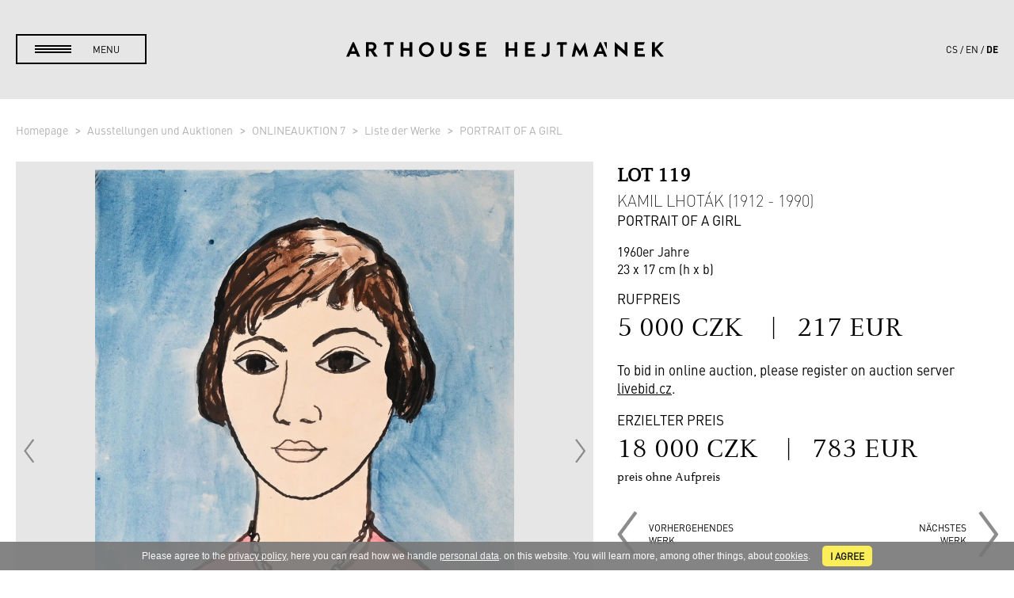

--- FILE ---
content_type: text/html; charset=utf-8
request_url: https://www.arthousehejtmanek.cz/de/ausstellungen-und-auktionen/online-aukce-7-42/liste-der-werke/portret-divky-9808/
body_size: 6137
content:
<!DOCTYPE html>
<html>
<head>
	<meta charset="UTF-8">
	<meta name="robots" content="index,follow">
	<meta name="description" content="Kamil Lhoták, or his name and work, quite regularly fill the columns of media, cultural overviews, exhibitions and auctions. It must be stated that quite…">

	<meta name="viewport" content="width=device-width, initial-scale=1">

	<title>Kamil Lhoták (1912 - 1990) - PORTRAIT OF A GIRL - Lot 119 | ONLINEAUKTION 7 | Ausstellungen und Auktionen | Arthouse Hejtmánek</title>

	<link rel="stylesheet" media="all" href="/css/normalize.css">
	<link rel="stylesheet" media="all" href="/css/lity.min.css">
	<link rel="stylesheet" media="screen,projection,tv" href="/css/screen.css?v=60">
	<link rel="stylesheet" media="print" href="/css/print.css?v=1">

	<link rel="shortcut icon" href="/favicon.ico" type="image/x-icon">
	<link rel="icon" href="/favicon.ico" type="image/x-icon">

	<link rel="apple-touch-icon" sizes="57x57" href="/apple-icon-57x57.png">
	<link rel="apple-touch-icon" sizes="60x60" href="/apple-icon-60x60.png">
	<link rel="apple-touch-icon" sizes="72x72" href="/apple-icon-72x72.png">
	<link rel="apple-touch-icon" sizes="76x76" href="/apple-icon-76x76.png">
	<link rel="apple-touch-icon" sizes="114x114" href="/apple-icon-114x114.png">
	<link rel="apple-touch-icon" sizes="120x120" href="/apple-icon-120x120.png">
	<link rel="apple-touch-icon" sizes="144x144" href="/apple-icon-144x144.png">
	<link rel="apple-touch-icon" sizes="152x152" href="/apple-icon-152x152.png">
	<link rel="apple-touch-icon" sizes="180x180" href="/apple-icon-180x180.png">
	<link rel="icon" type="image/png" sizes="192x192"  href="/android-icon-192x192.png">
	<link rel="icon" type="image/png" sizes="32x32" href="/favicon-32x32.png">
	<link rel="icon" type="image/png" sizes="96x96" href="/favicon-96x96.png">
	<link rel="icon" type="image/png" sizes="16x16" href="/favicon-16x16.png">
	<link rel="manifest" href="/manifest.json">
	<meta name="msapplication-TileColor" content="#ffffff">
	<meta name="msapplication-TileImage" content="/ms-icon-144x144.png">
	<meta name="theme-color" content="#ffffff">

	<!--[if lt IE 9]>
	<script src="/js/html5shiv-printshiv.min.js"></script>
	<![endif]-->


		<!-- Google tag (gtag.js) -->
		<script async src="https://www.googletagmanager.com/gtag/js?id=G-ZSNHF6QW0T"></script>
		<script>
			window.dataLayer = window.dataLayer || [];
			function gtag(){ dataLayer.push(arguments); }
			gtag('js', new Date());

			gtag('config', 'G-ZSNHF6QW0T');
		</script>

	
</head>


<body
	 data-jsdata="{&quot;lang&quot;:&quot;de&quot;,&quot;baseUrl&quot;:&quot;https:\/\/www.arthousehejtmanek.cz&quot;,&quot;recaptchaSiteKey&quot;:&quot;6LfDCDUbAAAAANVQ-NcBiBq1vJwVZWm-LssrTfFV&quot;,&quot;googleApiKey&quot;:&quot;AIzaSyCfq5fyWPk5yfDaJyFYAqd1Es-eCbbUCM8&quot;,&quot;dict&quot;:{&quot;upload_drag_here&quot;:&quot;&lt;b&gt;Ziehen Sie die Dateien&lt;\/b&gt; mit der Drag&amp;Drop-Funktion in dieses Feld. Alternativ dazu gelangen Sie durch Anklicken zur Dateiauswahl.&quot;,&quot;upload_too_big&quot;:&quot;Die Datei ist zu gro\u00df ({{filesize}}\u00a0MB). Die Dateien, die gr\u00f6\u00dfer als {{filesize}}\u00a0MB sind, k\u00f6nnen nicht verarbeitet werden.&quot;,&quot;upload_too_many&quot;:&quot;Zu viele Dateien. Es sind maximal {{maxFiles}} m\u00f6glich.&quot;,&quot;lot&quot;:&quot;Lot&quot;,&quot;auctioned_item&quot;:&quot;Auktionsgut&quot;,&quot;max_price_czk&quot;:&quot;H\u00f6chstpreis in CZK&quot;,&quot;no_lot&quot;:&quot;Es gibt keinen Gegenstand mit dieser Nummer.&quot;,&quot;fill_lot&quot;:&quot;Bitte die Lot-Nummer eintragen.&quot;,&quot;lot_price_numbers&quot;:&quot;Lot-Nummern und Preise k\u00f6nnen nur ganze Zahlen sein.&quot;,&quot;no_items&quot;:&quot;No items were found.&quot;,&quot;auction_reg_three_weeks&quot;:&quot;Bitte versuchen Sie es zu einem sp\u00e4teren Zeitpunkt nochmals. Registrierungen sind \u00fcblicherweise ab ca. drei Wochen vor Auktionsbeginn m\u00f6glich.&quot;}}"
	 class="black-menu middle-gray-background"
> 
	<script> document.documentElement.className+=' js'; </script>


	<header id="main-header">
		<div class="content header-content">
			<a id="menu-trigger" href="#!"><span>menu</span></a>
			<a id="ah-logo" href="/de/">
				<img src="/img/ah_logo_top.svg" alt="Arthouse Hejtmánek">
			</a>
			<aside id="lang-switch"><ul><li><a href="/cs/vystavy-a-aukce/online-aukce-7-42/seznam-del/portret-divky-9808/">cs</a></li><li><a href="/en/exhibitions-and-auctions/online-aukce-7-42/list-of-works-of-art/portret-divky-9808/">en</a></li><li class="active"><a href="/de/ausstellungen-und-auktionen/online-aukce-7-42/liste-der-werke/portret-divky-9808/">de</a></li></ul></aside>
		</div>
		<nav>
			<div id="menu-content">
				<div class="content" id="menu-tiles">
					<div class="tile" id="main-menu-tile">
<ul id="main-menu" class="main-submenu">

	<li id="main-menu1" class="has-submenu">
		<a class="main-href" href="/de/auktionshaus/"><span>Auktionshaus</span></a>
		<ul class="submenu" id="sub-menu1">
			<li id="main-menu1_0" class="top-link">
				<a class="sec-href" href="/de/auktionshaus/"><span>Auktionshaus</span></a>
				<li id="main-menu1_1" class="last">
					<a class="sec-href" href="/de/auktionshaus/#vorhergehende-auktion"><span>Vorhergehende Auktion</span></a>
				</li>
		</ul>
	</li>

	<li id="main-menu2" class="">
		<a class="main-href" href="/de/galerie-verkauf/"><span>Galerie-Verkauf</span></a>
	</li>

	<li id="main-menu3" class="">
		<a class="main-href" href="/de/digitale-kunst-und-nft/"><span>Digitale Kunst</span></a>
	</li>

	<li id="main-menu4" class="">
		<a class="main-href" href="/de/publikation-en/"><span>Publikation(en)</span></a>
	</li>

	<li id="main-menu5" class="">
		<a class="main-href" href="/de/ausstellungen/"><span>Ausstellungen</span></a>
	</li>

	<li id="main-menu6" class="has-submenu">
		<a class="main-href" href="/de/wir-uber-uns/"><span>Wir über uns</span></a>
		<ul class="submenu" id="sub-menu6">
			<li id="main-menu6_0" class="top-link">
				<a class="sec-href" href="/de/wir-uber-uns/"><span>Wir über uns</span></a>
				<li id="main-menu6_1" class="">
					<a class="sec-href" href="/de/archiv/"><span>Archiv</span></a>
				</li>
				<li id="main-menu6_2" class="last">
					<a class="sec-href" href="/de/media-kit/"><span>Media-Kit</span></a>
				</li>
		</ul>
	</li>

	<li id="main-menu7" class="has-submenu">
		<a class="main-href" href="/de/auktionshaus/#unsere-dienstleistungen"><span>Unsere Dienstleistungen</span></a>
		<ul class="submenu" id="sub-menu7">
			<li id="main-menu7_0" class="top-link">
				<a class="sec-href" href="/de/auktionshaus/#unsere-dienstleistungen"><span>Unsere Dienstleistungen</span></a>
				<li id="main-menu7_1" class="">
					<a class="sec-href" href="/de/so-konnen-sie-kaufen/"><span>Bei Arthouse Hejtmánek kaufen</span></a>
				</li>
				<li id="main-menu7_2" class="">
					<a class="sec-href" href="/de/so-konnen-sie-verkaufen/"><span>Bei Arthouse Hejtmánek verkaufen</span></a>
				</li>
				<li id="main-menu7_3" class="">
					<a class="sec-href" href="/de/so-konnen-sie-verkaufen/#unsere-gebuhren"><span>Unsere Gebühren</span></a>
				</li>
				<li id="main-menu7_4" class="last">
					<a class="sec-href" href="/de/haufige-fragen/"><span>Häufige Fragen</span></a>
				</li>
		</ul>
	</li>

	<li id="main-menu8" class="">
		<a class="main-href" href="/de/neuigkeiten/"><span>Neuigkeiten</span></a>
	</li>

	<li id="main-menu9" class=" last">
		<a class="main-href" href="/de/kontakt/"><span>Kontakt</span></a>
	</li>
</ul>
					</div>
					<div class="tile banner-tile">
						<a href="">
							<div class="changer-item">
								<img
										class="banner-image"
										src="https://www.arthousehejtmanek.cz/temp/images/front/banner/prijimame_1560x0_0.jpg"
										srcset="https://www.arthousehejtmanek.cz/temp/images/front/banner/prijimame_1560x0_0.jpg 1920w, https://www.arthousehejtmanek.cz/temp/images/front/banner/prijimame_1080x0_0.jpg 1440w, https://www.arthousehejtmanek.cz/temp/images/front/banner/prijimame_1024x0_0.jpg 1024w, https://www.arthousehejtmanek.cz/temp/images/front/banner/prijimame_640x0_0.jpg 640w"
										alt="WIR NEHMEN GEGENSTÄNDE AN"
								>
							</div>


							<span class="banner-text">
								<span class="title">WIR NEHMEN GEGENSTÄNDE AN</span>
								<span class="text">zur kommenden Auktion</span>

								<div class="button white-border-button margin-top">
										Mehr anzeigen
								</div>
							</span>
						</a>
					</div>
				</div>
			</div>
		</nav>
	</header>

	<main role="main" class="clearfix">
		<div class="item-detail-content white-gray-background">
	<div class="content content-middle"><div class="breadcrumbs-pt-sm"><ol class="breadcrumbs">
		<li>
			<a href="/de/">
				<i class="fa fa-dashboard"></i>
				Homepage
			</a>
		</li>
		<li>
			<a href="https://www.arthousehejtmanek.cz/de/ausstellungen-und-auktionen/">
				
				Ausstellungen und Auktionen
			</a>
		</li>
		<li>
			<a href="https://www.arthousehejtmanek.cz/de/ausstellungen-und-auktionen/online-aukce-7-42/">
				
				ONLINEAUKTION 7
			</a>
		</li>
		<li>
			<a href="https://www.arthousehejtmanek.cz/de/ausstellungen-und-auktionen/online-aukce-7-42/liste-der-werke/">
				
				Liste der Werke
			</a>
		</li>
		<li class="active">
			<a href="https://www.arthousehejtmanek.cz/de/ausstellungen-und-auktionen/online-aukce-7-42/liste-der-werke/portret-divky-9808/">
				
				PORTRAIT OF A GIRL
			</a>
		</li>
</ol>
</div></div>
<section class="content content-middle">
	<div class="item-container">
		<div class="item-col">
			<div class="item-main-image">
					<a href="https://www.arthousehejtmanek.cz/temp/images/front/item/image/lhotak7_1600x0_0.jpg" class="item-img">
						<img src="https://www.arthousehejtmanek.cz/temp/images/front/item/image/lhotak7_900x0_0.jpg" alt="PORTRAIT OF A GIRL">
					</a>
					<a href="https://www.arthousehejtmanek.cz/temp/images/front/item/image/bez-nazvu-32_3_1600x0_0.jpg" class="item-img">
						<img src="https://www.arthousehejtmanek.cz/temp/images/front/item/image/bez-nazvu-32_3_900x0_0.jpg" alt="PORTRAIT OF A GIRL">
					</a>

					<a class="arrow prev-arrow" href="#!">
						<img src="/img/arrow_gray_left.png" alt="vorhergehendes">
					</a>

					<a class="arrow next-arrow" href="#!">
						<img src="/img/arrow_gray_right.png" alt="nächstes">
					</a>

					<div class="dots"><a class="active" href="#!">&nbsp;</a><a href="#!">&nbsp;</a></div>
			</div>

			<a class="download-hires" href="/de/ausstellungen-und-auktionen/online-aukce-7-42/liste-der-werke/portret-divky-9808/?do=item-hiresImages">
				<span class="desc">hochauflösende Fotos</span>
				<span class="button black-border-button">Herunterladen</span>
			</a>
		</div>
		<div class="item-col">
			<div class="item-head">
				<div class="item-head-main">
					<h1>
						<div class="item-lot">Lot 119</div>
						<span class="author">Kamil Lhoták (1912 - 1990)</span>
						<span class="name">PORTRAIT OF A&nbsp;GIRL</span>
					</h1>

					<p>
						<span>1960er Jahre<br></span>
						<span>23 x 17 cm (h x b)<br></span>
					</p>

					<div class="item-price">
						<div class="title">Rufpreis</div>
						<div class="text">
							5 000 CZK
							<br class="item-small-showed"><span class="sep">&nbsp;&nbsp;&nbsp;|&nbsp;&nbsp;&nbsp;</span>217 EUR
						</div>

							<div class="online-text"><p>To bid in online auction, please register on auction server <a href="https://www.livebid.cz" target="_blank">livebid.cz</a>.</p></div>

							<div class="title">
									Erzielter Preis
							</div>
							<div class="text">
										18 000 CZK
										<br class="item-small-showed"><span class="sep">&nbsp;&nbsp;&nbsp;|&nbsp;&nbsp;&nbsp;</span>783 EUR
									<div class="price-remark">preis ohne Aufpreis</div>
							</div>

					</div>

					<div class="direction-nav">
						<a class="prev-link" href="/de/ausstellungen-und-auktionen/onlineauktion-7-42/liste-der-werke/portrait-of-a-boy-9809/">
							<img src="/img/arrow_gray_left.png" alt="vorhergehendes&lt;br /&gt;Werk">
							<span>vorhergehendes<br />Werk</span>
						</a>

						<a class="next-link" href="/de/ausstellungen-und-auktionen/onlineauktion-7-42/liste-der-werke/elf-9842/">
							<span>nächstes<br />Werk</span>
							<img src="/img/arrow_gray_right.png" alt="nächstes&lt;br /&gt;Werk">
						</a>
					</div>
				</div>


			</div>
		</div>
		<div class="item-col">
			<p>Kamil Lhoták, or his name and work, quite regularly fill the columns of media, cultural overviews, exhibitions and auctions. It must be stated that quite rightly. Apart from technical achievements, he also created brisk and poetic portraits in a&nbsp;few strokes and with a&nbsp;minimum of graduated surfaces.</p>

		</div>
	</div>
</section>
</div>

<div class="light2-gray-background item-detail-list">
	<div class="content content-middle">
		<h2 class="main-heading margin-bottom margin-top">Andere Auktionsgegenstände</h2>
<div id="snippet-items-all"><div class="items">
			
			<figure class="slide-article">
				<a href="/de/ausstellungen-und-auktionen/onlineauktion-7-42/liste-der-werke/stormy-sea-9814/">
					<div class="items-image">
						<img
							src="https://www.arthousehejtmanek.cz/temp/images/front/item/image/bez-nazvu-14_4_400x300_0.jpg"
							srcset="https://www.arthousehejtmanek.cz/temp/images/front/item/image/bez-nazvu-14_4_400x300_0.jpg 1920w, https://www.arthousehejtmanek.cz/temp/images/front/item/image/bez-nazvu-14_4_800x600_0.jpg 2x"
							alt="STORMY SEA"
							>
					</div>

					<h2>
						<span class="lot">Lot 1</span>
						<span class="author">unbekannter Maler</span>
						<span class="name">STORMY SEA</span>
					</h2>

					<span class="prices">

							<strong>Rufpreis</strong><br>
							5 000 CZK
							| 217 EUR

							<br><strong>
									Erzielter Preis
							</strong><br>
								14 000 CZK
								| 609 EUR
					</span>
				</a>
			</figure>
			
			<figure class="slide-article">
				<a href="/de/ausstellungen-und-auktionen/onlineauktion-7-42/liste-der-werke/three-putti-paintings-9774/">
					<div class="items-image">
						<img
							src="https://www.arthousehejtmanek.cz/temp/images/front/item/image/bez-nazvu-44_1_400x300_0.jpg"
							srcset="https://www.arthousehejtmanek.cz/temp/images/front/item/image/bez-nazvu-44_1_400x300_0.jpg 1920w, https://www.arthousehejtmanek.cz/temp/images/front/item/image/bez-nazvu-44_1_800x600_0.jpg 2x"
							alt="THREE PUTTI PAINTINGS"
							>
					</div>

					<h2>
						<span class="lot">Lot 2</span>
						<span class="author">Jacques Stella (1596 - 1657) (Nachfolger)</span>
						<span class="name">THREE PUTTI PAINTINGS</span>
					</h2>

					<span class="prices">

							<strong>Rufpreis</strong><br>
							3 000 CZK
							| 130 EUR

							<br><strong>
									Erzielter Preis
							</strong><br>
								18 000 CZK
								| 783 EUR
					</span>
				</a>
			</figure>
			
			<figure class="slide-article">
				<a href="/de/ausstellungen-und-auktionen/onlineauktion-7-42/liste-der-werke/pair-of-underpaintings-9778/">
					<div class="items-image">
						<img
							src="https://www.arthousehejtmanek.cz/temp/images/front/item/image/bez-nazvu-45_2_400x300_0.jpg"
							srcset="https://www.arthousehejtmanek.cz/temp/images/front/item/image/bez-nazvu-45_2_400x300_0.jpg 1920w, https://www.arthousehejtmanek.cz/temp/images/front/item/image/bez-nazvu-45_2_800x600_0.jpg 2x"
							alt="PAIR OF UNDERPAINTINGS"
							>
					</div>

					<h2>
						<span class="lot">Lot 3</span>
						<span class="name">PAIR OF UNDERPAINTINGS</span>
					</h2>

					<span class="prices">

							<strong>Rufpreis</strong><br>
							4 000 CZK
							| 174 EUR

							<br><strong>
									Erzielter Preis
							</strong><br>
								5 500 CZK
								| 239 EUR
					</span>
				</a>
			</figure>
			
			<figure class="slide-article">
				<a href="/de/ausstellungen-und-auktionen/onlineauktion-7-42/liste-der-werke/floral-still-life-9807/">
					<div class="items-image">
						<img
							src="https://www.arthousehejtmanek.cz/temp/images/front/item/image/bez-nazvu-49_2_400x300_0.jpg"
							srcset="https://www.arthousehejtmanek.cz/temp/images/front/item/image/bez-nazvu-49_2_400x300_0.jpg 1920w, https://www.arthousehejtmanek.cz/temp/images/front/item/image/bez-nazvu-49_2_800x600_0.jpg 2x"
							alt="FLORAL STILL LIFE"
							>
					</div>

					<h2>
						<span class="lot">Lot 4</span>
						<span class="author">Eduard Wuger (1830 - 1880)</span>
						<span class="name">FLORAL STILL LIFE</span>
					</h2>

					<span class="prices">

							<strong>Rufpreis</strong><br>
							10 000 CZK
							| 435 EUR

							<br><strong>
									Erzielter Preis
							</strong><br>
								31 000 CZK
								| 1 348 EUR
					</span>
				</a>
			</figure>
			
			<figure class="slide-article">
				<a href="/de/ausstellungen-und-auktionen/onlineauktion-7-42/liste-der-werke/ford-9789/">
					<div class="items-image">
						<img
							src="https://www.arthousehejtmanek.cz/temp/images/front/item/image/bez-nazvu-16_4_400x300_0.jpg"
							srcset="https://www.arthousehejtmanek.cz/temp/images/front/item/image/bez-nazvu-16_4_400x300_0.jpg 1920w, https://www.arthousehejtmanek.cz/temp/images/front/item/image/bez-nazvu-16_4_800x600_0.jpg 2x"
							alt="FORD"
							>
					</div>

					<h2>
						<span class="lot">Lot 5</span>
						<span class="author">Eduard Schleich (1812 - 1874) (Umkreis/Umfeld)</span>
						<span class="name">FORD</span>
					</h2>

					<span class="prices">

							<strong>Rufpreis</strong><br>
							3 000 CZK
							| 130 EUR

							<br><strong>
									Erzielter Preis
							</strong><br>
								19 000 CZK
								| 826 EUR
					</span>
				</a>
			</figure>
			
			<figure class="slide-article">
				<a href="/de/ausstellungen-und-auktionen/onlineauktion-7-42/liste-der-werke/forest-interior-9698/">
					<div class="items-image">
						<img
							src="https://www.arthousehejtmanek.cz/temp/images/front/item/image/bez-nazvu-32_1_400x300_0.jpg"
							srcset="https://www.arthousehejtmanek.cz/temp/images/front/item/image/bez-nazvu-32_1_400x300_0.jpg 1920w, https://www.arthousehejtmanek.cz/temp/images/front/item/image/bez-nazvu-32_1_800x600_0.jpg 2x"
							alt="FOREST INTERIOR"
							>
					</div>

					<h2>
						<span class="lot">Lot 6</span>
						<span class="author">Charles Dorman Robinson (1847 - 1933)</span>
						<span class="name">FOREST INTERIOR</span>
					</h2>

					<span class="prices">

							<strong>Rufpreis</strong><br>
							3 000 CZK
							| 130 EUR

					</span>
				</a>
			</figure>
			
			<figure class="slide-article">
				<a href="/de/ausstellungen-und-auktionen/onlineauktion-7-42/liste-der-werke/man-in-uniform-9868/">
					<div class="items-image">
						<img
							src="https://www.arthousehejtmanek.cz/temp/images/front/item/image/bez-nazvu-28_3_400x300_0.jpg"
							srcset="https://www.arthousehejtmanek.cz/temp/images/front/item/image/bez-nazvu-28_3_400x300_0.jpg 1920w, https://www.arthousehejtmanek.cz/temp/images/front/item/image/bez-nazvu-28_3_800x600_0.jpg 2x"
							alt="MAN IN UNIFORM"
							>
					</div>

					<h2>
						<span class="lot">Lot 7</span>
						<span class="author">Alois Špulák (1812 - 2025)</span>
						<span class="name">MAN IN UNIFORM</span>
					</h2>

					<span class="prices">

							<strong>Rufpreis</strong><br>
							2 000 CZK
							| 87 EUR

							<br><strong>
									Erzielter Preis
							</strong><br>
								15 000 CZK
								| 652 EUR
					</span>
				</a>
			</figure>
			
			<figure class="slide-article">
				<a href="/de/ausstellungen-und-auktionen/onlineauktion-7-42/liste-der-werke/mythological-scene-9959/">
					<div class="items-image">
						<img
							src="https://www.arthousehejtmanek.cz/temp/images/front/item/image/bez-nazvu-312_400x300_0.jpg"
							srcset="https://www.arthousehejtmanek.cz/temp/images/front/item/image/bez-nazvu-312_400x300_0.jpg 1920w, https://www.arthousehejtmanek.cz/temp/images/front/item/image/bez-nazvu-312_800x600_0.jpg 2x"
							alt="MYTHOLOGICAL SCENE"
							>
					</div>

					<h2>
						<span class="lot">Lot 8</span>
						<span class="author">unbekannter Maler</span>
						<span class="name">MYTHOLOGICAL SCENE</span>
					</h2>

					<span class="prices">

							<strong>Rufpreis</strong><br>
							2 000 CZK
							| 87 EUR

							<br><strong>
									Erzielter Preis
							</strong><br>
								3 000 CZK
								| 130 EUR
					</span>
				</a>
			</figure>
			
			<figure class="slide-article">
				<a href="/de/ausstellungen-und-auktionen/onlineauktion-7-42/liste-der-werke/tower-by-the-lake-9876/">
					<div class="items-image">
						<img
							src="https://www.arthousehejtmanek.cz/temp/images/front/item/image/bez-nazvu-229_400x300_0.jpg"
							srcset="https://www.arthousehejtmanek.cz/temp/images/front/item/image/bez-nazvu-229_400x300_0.jpg 1920w, https://www.arthousehejtmanek.cz/temp/images/front/item/image/bez-nazvu-229_800x600_0.jpg 2x"
							alt="TOWER BY THE LAKE"
							>
					</div>

					<h2>
						<span class="lot">Lot 9</span>
						<span class="author">Charlotte Piepenhagen (1821 - 1902) (zugeschrieben)</span>
						<span class="name">TOWER BY THE LAKE</span>
					</h2>

					<span class="prices">

							<strong>Rufpreis</strong><br>
							2 000 CZK
							| 87 EUR

							<br><strong>
									Erzielter Preis
							</strong><br>
								3 000 CZK
								| 130 EUR
					</span>
				</a>
			</figure>
			
			<figure class="slide-article">
				<a href="/de/ausstellungen-und-auktionen/onlineauktion-7-42/liste-der-werke/landscape-with-a-lake-9841/">
					<div class="items-image">
						<img
							src="https://www.arthousehejtmanek.cz/temp/images/front/item/image/bez-nazvu-51_2_400x300_0.jpg"
							srcset="https://www.arthousehejtmanek.cz/temp/images/front/item/image/bez-nazvu-51_2_400x300_0.jpg 1920w, https://www.arthousehejtmanek.cz/temp/images/front/item/image/bez-nazvu-51_2_800x600_0.jpg 2x"
							alt="LANDSCAPE WITH A LAKE"
							>
					</div>

					<h2>
						<span class="lot">Lot 10</span>
						<span class="author">Johann Baptiste Höfner (1832 - 1913)</span>
						<span class="name">LANDSCAPE WITH A&nbsp;LAKE</span>
					</h2>

					<span class="prices">

							<strong>Rufpreis</strong><br>
							3 000 CZK
							| 130 EUR

							<br><strong>
									Erzielter Preis
							</strong><br>
								11 000 CZK
								| 478 EUR
					</span>
				</a>
			</figure>
			
			<figure class="slide-article">
				<a href="/de/ausstellungen-und-auktionen/onlineauktion-7-42/liste-der-werke/allegory-with-putti-9826/">
					<div class="items-image">
						<img
							src="https://www.arthousehejtmanek.cz/temp/images/front/item/image/bez-nazvu-19_2_400x300_0.jpg"
							srcset="https://www.arthousehejtmanek.cz/temp/images/front/item/image/bez-nazvu-19_2_400x300_0.jpg 1920w, https://www.arthousehejtmanek.cz/temp/images/front/item/image/bez-nazvu-19_2_800x600_0.jpg 2x"
							alt="ALLEGORY WITH PUTTI"
							>
					</div>

					<h2>
						<span class="lot">Lot 11</span>
						<span class="author">unbekannter Maler</span>
						<span class="name">ALLEGORY WITH PUTTI</span>
					</h2>

					<span class="prices">

							<strong>Rufpreis</strong><br>
							3 000 CZK
							| 130 EUR

					</span>
				</a>
			</figure>
			
			<figure class="slide-article">
				<a href="/de/ausstellungen-und-auktionen/onlineauktion-7-42/liste-der-werke/consoles-with-saints-and-coat-of-arms-9880/">
					<div class="items-image">
						<img
							src="https://www.arthousehejtmanek.cz/temp/images/front/item/image/bez-nazvu-82.-3-jpg_400x300_0.jpg"
							srcset="https://www.arthousehejtmanek.cz/temp/images/front/item/image/bez-nazvu-82.-3-jpg_400x300_0.jpg 1920w, https://www.arthousehejtmanek.cz/temp/images/front/item/image/bez-nazvu-82.-3-jpg_800x600_0.jpg 2x"
							alt="CONSOLES WITH SAINTS AND COAT OF ARMS"
							>
					</div>

					<h2>
						<span class="lot">Lot 12</span>
						<span class="name">CONSOLES WITH SAINTS AND COAT OF ARMS</span>
					</h2>

					<span class="prices">

							<strong>Rufpreis</strong><br>
							3 000 CZK
							| 130 EUR

							<br><strong>
									Erzielter Preis
							</strong><br>
								4 000 CZK
								| 174 EUR
					</span>
				</a>
			</figure>
	<div class="button-content"><a href="/de/ausstellungen-und-auktionen/online-aukce-7-42/liste-der-werke/portret-divky-9808/?items-page=2" class="ajax button black-border-button">Mehr anzeigen</a></div>
</div>
</div>	</div>
</div>

	</main>

	

	<footer id="main-footer">
		<div class="content content-narrow">
			<div class="footer-menu">
				<a href="/de/auktionshaus/">Auktionshaus</a><br>
				<a href="/de/galerie-verkauf/">Galerie-Verkauf</a><br><br>

				<a href="/de/so-konnen-sie-kaufen/">So kaufen Sie.</a><br>
				<a href="/de/so-konnen-sie-verkaufen/">So verkaufen Sie.</a><br>
				<a href="/de/auktionsordnung/">Auktionsordnung</a><br><br>

				<a href="/de/geschaftsbedingungen/">Geschäftsbedingungen</a><br>
				<a href="/de/dsgvo/">DSGVO</a><br>
				<a href="/de/cookie-richtlinie/">Cookie-Richtlinie</a><br><br>
			</div>
			<div class="footer-form">
				<h2>Melden Sie sich zu unserem Newsletter an.</h2>
<form action="/de/ausstellungen-und-auktionen/portret-divky-9808/liste-der-werke/online-aukce-7-42/?do=newsletter-form-submit" method="post" id="frm-newsletter-form" class="recaptcha-form">
	<div class="pair">
		<input type="text" name="firstname" placeholder="VORNAME(N)" id="frm-newsletter-form-firstname" required data-nette-rules='[{"op":":filled","msg":"Der Posten \"Vorname(n)\" ist obligatorisch."}]'>
		<input type="text" name="surname" placeholder="NACHNAME" id="frm-newsletter-form-surname" required data-nette-rules='[{"op":":filled","msg":"Der Posten \"Nachname\" ist obligatorisch."}]'>
	</div>

	<input type="text" name="email" placeholder="IHRE E-MAIL-ADRESSE" id="frm-newsletter-form-email" required data-nette-rules='[{"op":":filled","msg":"Der Posten \"E-Mail\" ist obligatorisch."},{"op":":email","msg":"Der Posten \"E-Mail\" muss eine gültige E-Mail sein."}]'>
	<div class="submits">
		<input type="submit" name="register" value="Anmelden">
		<input type="submit" name="unregister" value="Abmelden">
	</div>
<input type="hidden" name="do" value="newsletter-form-submit"></form>

				<div class="social">
					<span>Folgen Sie uns</span>
					<a class="youtube" target="_blank" href="https://www.youtube.com/channel/UCjUj0ijWMbO6qDYNl55yxpg"><img src="/img/icon_youtube.png" alt="Youtube"></a>
					<a class="instagram" target="_blank" href="https://www.instagram.com/arthousehejtmanek/"><img src="/img/icon_instagram.png" alt="Instagram"></a>
					<a class="facebook" target="_blank" href="https://www.facebook.com/arthousehejtmanek/"><img src="/img/icon_facebook.png" alt="Facebook"></a>
					
				</div>
			</div>
			<div class="footer-contact">
				<a class="button black-button" href="/de/kontakt/">Kontakt</a>
				<br>
				+420 <b>734 311 861</b><br>
				<a href="mailto:info@arthousehejtmanek.cz"><b>info</b>@arthousehejtmanek.cz</a><br>
				<br>
				<strong>Goetheho 17/ 2</strong><br>

				160 00
				Prag 6 - Bubeneč

				<br>
				Tschechien
			</div>
		</div>
	</footer>

	<script src="/js/jquery-1.10.2.min.js"></script>
	<script src="/js/netteForms.js"></script>
	<script src="/js/nette.ajax.js"></script>
	<script src="https://www.google.com/recaptcha/api.js?onload=recaptchaCallback&amp;render=explicit&amp;hl=de" type="text/javascript" async defer></script>
	<script src="/js/fitie.js"></script>
	<script src="/js/dropzone.js"></script>
	<script src="/js/web-animations.min.js"></script>
	<script src="/js/jquery.maskedinput.min.js"></script>
	<script src="/js/lity.min.js"></script>
	<script src="/js/libs.js?v=6"></script>
	<script src="/js/main.js?v=24"></script>

	<script type="text/javascript">
		var consent_config = {
			lan: "de",
			cookieLink: "\/de\/cookie-richtlinie\/",
			conditionsLink: "\/de\/dsgvo\/"
		}
	</script>
	<script src="/js/cookies_2018.js"></script>
</body>
</html>


--- FILE ---
content_type: text/html; charset=utf-8
request_url: https://www.google.com/recaptcha/api2/anchor?ar=1&k=6LfDCDUbAAAAANVQ-NcBiBq1vJwVZWm-LssrTfFV&co=aHR0cHM6Ly93d3cuYXJ0aG91c2VoZWp0bWFuZWsuY3o6NDQz&hl=de&v=PoyoqOPhxBO7pBk68S4YbpHZ&size=normal&anchor-ms=20000&execute-ms=30000&cb=rz33aodn6wio
body_size: 49518
content:
<!DOCTYPE HTML><html dir="ltr" lang="de"><head><meta http-equiv="Content-Type" content="text/html; charset=UTF-8">
<meta http-equiv="X-UA-Compatible" content="IE=edge">
<title>reCAPTCHA</title>
<style type="text/css">
/* cyrillic-ext */
@font-face {
  font-family: 'Roboto';
  font-style: normal;
  font-weight: 400;
  font-stretch: 100%;
  src: url(//fonts.gstatic.com/s/roboto/v48/KFO7CnqEu92Fr1ME7kSn66aGLdTylUAMa3GUBHMdazTgWw.woff2) format('woff2');
  unicode-range: U+0460-052F, U+1C80-1C8A, U+20B4, U+2DE0-2DFF, U+A640-A69F, U+FE2E-FE2F;
}
/* cyrillic */
@font-face {
  font-family: 'Roboto';
  font-style: normal;
  font-weight: 400;
  font-stretch: 100%;
  src: url(//fonts.gstatic.com/s/roboto/v48/KFO7CnqEu92Fr1ME7kSn66aGLdTylUAMa3iUBHMdazTgWw.woff2) format('woff2');
  unicode-range: U+0301, U+0400-045F, U+0490-0491, U+04B0-04B1, U+2116;
}
/* greek-ext */
@font-face {
  font-family: 'Roboto';
  font-style: normal;
  font-weight: 400;
  font-stretch: 100%;
  src: url(//fonts.gstatic.com/s/roboto/v48/KFO7CnqEu92Fr1ME7kSn66aGLdTylUAMa3CUBHMdazTgWw.woff2) format('woff2');
  unicode-range: U+1F00-1FFF;
}
/* greek */
@font-face {
  font-family: 'Roboto';
  font-style: normal;
  font-weight: 400;
  font-stretch: 100%;
  src: url(//fonts.gstatic.com/s/roboto/v48/KFO7CnqEu92Fr1ME7kSn66aGLdTylUAMa3-UBHMdazTgWw.woff2) format('woff2');
  unicode-range: U+0370-0377, U+037A-037F, U+0384-038A, U+038C, U+038E-03A1, U+03A3-03FF;
}
/* math */
@font-face {
  font-family: 'Roboto';
  font-style: normal;
  font-weight: 400;
  font-stretch: 100%;
  src: url(//fonts.gstatic.com/s/roboto/v48/KFO7CnqEu92Fr1ME7kSn66aGLdTylUAMawCUBHMdazTgWw.woff2) format('woff2');
  unicode-range: U+0302-0303, U+0305, U+0307-0308, U+0310, U+0312, U+0315, U+031A, U+0326-0327, U+032C, U+032F-0330, U+0332-0333, U+0338, U+033A, U+0346, U+034D, U+0391-03A1, U+03A3-03A9, U+03B1-03C9, U+03D1, U+03D5-03D6, U+03F0-03F1, U+03F4-03F5, U+2016-2017, U+2034-2038, U+203C, U+2040, U+2043, U+2047, U+2050, U+2057, U+205F, U+2070-2071, U+2074-208E, U+2090-209C, U+20D0-20DC, U+20E1, U+20E5-20EF, U+2100-2112, U+2114-2115, U+2117-2121, U+2123-214F, U+2190, U+2192, U+2194-21AE, U+21B0-21E5, U+21F1-21F2, U+21F4-2211, U+2213-2214, U+2216-22FF, U+2308-230B, U+2310, U+2319, U+231C-2321, U+2336-237A, U+237C, U+2395, U+239B-23B7, U+23D0, U+23DC-23E1, U+2474-2475, U+25AF, U+25B3, U+25B7, U+25BD, U+25C1, U+25CA, U+25CC, U+25FB, U+266D-266F, U+27C0-27FF, U+2900-2AFF, U+2B0E-2B11, U+2B30-2B4C, U+2BFE, U+3030, U+FF5B, U+FF5D, U+1D400-1D7FF, U+1EE00-1EEFF;
}
/* symbols */
@font-face {
  font-family: 'Roboto';
  font-style: normal;
  font-weight: 400;
  font-stretch: 100%;
  src: url(//fonts.gstatic.com/s/roboto/v48/KFO7CnqEu92Fr1ME7kSn66aGLdTylUAMaxKUBHMdazTgWw.woff2) format('woff2');
  unicode-range: U+0001-000C, U+000E-001F, U+007F-009F, U+20DD-20E0, U+20E2-20E4, U+2150-218F, U+2190, U+2192, U+2194-2199, U+21AF, U+21E6-21F0, U+21F3, U+2218-2219, U+2299, U+22C4-22C6, U+2300-243F, U+2440-244A, U+2460-24FF, U+25A0-27BF, U+2800-28FF, U+2921-2922, U+2981, U+29BF, U+29EB, U+2B00-2BFF, U+4DC0-4DFF, U+FFF9-FFFB, U+10140-1018E, U+10190-1019C, U+101A0, U+101D0-101FD, U+102E0-102FB, U+10E60-10E7E, U+1D2C0-1D2D3, U+1D2E0-1D37F, U+1F000-1F0FF, U+1F100-1F1AD, U+1F1E6-1F1FF, U+1F30D-1F30F, U+1F315, U+1F31C, U+1F31E, U+1F320-1F32C, U+1F336, U+1F378, U+1F37D, U+1F382, U+1F393-1F39F, U+1F3A7-1F3A8, U+1F3AC-1F3AF, U+1F3C2, U+1F3C4-1F3C6, U+1F3CA-1F3CE, U+1F3D4-1F3E0, U+1F3ED, U+1F3F1-1F3F3, U+1F3F5-1F3F7, U+1F408, U+1F415, U+1F41F, U+1F426, U+1F43F, U+1F441-1F442, U+1F444, U+1F446-1F449, U+1F44C-1F44E, U+1F453, U+1F46A, U+1F47D, U+1F4A3, U+1F4B0, U+1F4B3, U+1F4B9, U+1F4BB, U+1F4BF, U+1F4C8-1F4CB, U+1F4D6, U+1F4DA, U+1F4DF, U+1F4E3-1F4E6, U+1F4EA-1F4ED, U+1F4F7, U+1F4F9-1F4FB, U+1F4FD-1F4FE, U+1F503, U+1F507-1F50B, U+1F50D, U+1F512-1F513, U+1F53E-1F54A, U+1F54F-1F5FA, U+1F610, U+1F650-1F67F, U+1F687, U+1F68D, U+1F691, U+1F694, U+1F698, U+1F6AD, U+1F6B2, U+1F6B9-1F6BA, U+1F6BC, U+1F6C6-1F6CF, U+1F6D3-1F6D7, U+1F6E0-1F6EA, U+1F6F0-1F6F3, U+1F6F7-1F6FC, U+1F700-1F7FF, U+1F800-1F80B, U+1F810-1F847, U+1F850-1F859, U+1F860-1F887, U+1F890-1F8AD, U+1F8B0-1F8BB, U+1F8C0-1F8C1, U+1F900-1F90B, U+1F93B, U+1F946, U+1F984, U+1F996, U+1F9E9, U+1FA00-1FA6F, U+1FA70-1FA7C, U+1FA80-1FA89, U+1FA8F-1FAC6, U+1FACE-1FADC, U+1FADF-1FAE9, U+1FAF0-1FAF8, U+1FB00-1FBFF;
}
/* vietnamese */
@font-face {
  font-family: 'Roboto';
  font-style: normal;
  font-weight: 400;
  font-stretch: 100%;
  src: url(//fonts.gstatic.com/s/roboto/v48/KFO7CnqEu92Fr1ME7kSn66aGLdTylUAMa3OUBHMdazTgWw.woff2) format('woff2');
  unicode-range: U+0102-0103, U+0110-0111, U+0128-0129, U+0168-0169, U+01A0-01A1, U+01AF-01B0, U+0300-0301, U+0303-0304, U+0308-0309, U+0323, U+0329, U+1EA0-1EF9, U+20AB;
}
/* latin-ext */
@font-face {
  font-family: 'Roboto';
  font-style: normal;
  font-weight: 400;
  font-stretch: 100%;
  src: url(//fonts.gstatic.com/s/roboto/v48/KFO7CnqEu92Fr1ME7kSn66aGLdTylUAMa3KUBHMdazTgWw.woff2) format('woff2');
  unicode-range: U+0100-02BA, U+02BD-02C5, U+02C7-02CC, U+02CE-02D7, U+02DD-02FF, U+0304, U+0308, U+0329, U+1D00-1DBF, U+1E00-1E9F, U+1EF2-1EFF, U+2020, U+20A0-20AB, U+20AD-20C0, U+2113, U+2C60-2C7F, U+A720-A7FF;
}
/* latin */
@font-face {
  font-family: 'Roboto';
  font-style: normal;
  font-weight: 400;
  font-stretch: 100%;
  src: url(//fonts.gstatic.com/s/roboto/v48/KFO7CnqEu92Fr1ME7kSn66aGLdTylUAMa3yUBHMdazQ.woff2) format('woff2');
  unicode-range: U+0000-00FF, U+0131, U+0152-0153, U+02BB-02BC, U+02C6, U+02DA, U+02DC, U+0304, U+0308, U+0329, U+2000-206F, U+20AC, U+2122, U+2191, U+2193, U+2212, U+2215, U+FEFF, U+FFFD;
}
/* cyrillic-ext */
@font-face {
  font-family: 'Roboto';
  font-style: normal;
  font-weight: 500;
  font-stretch: 100%;
  src: url(//fonts.gstatic.com/s/roboto/v48/KFO7CnqEu92Fr1ME7kSn66aGLdTylUAMa3GUBHMdazTgWw.woff2) format('woff2');
  unicode-range: U+0460-052F, U+1C80-1C8A, U+20B4, U+2DE0-2DFF, U+A640-A69F, U+FE2E-FE2F;
}
/* cyrillic */
@font-face {
  font-family: 'Roboto';
  font-style: normal;
  font-weight: 500;
  font-stretch: 100%;
  src: url(//fonts.gstatic.com/s/roboto/v48/KFO7CnqEu92Fr1ME7kSn66aGLdTylUAMa3iUBHMdazTgWw.woff2) format('woff2');
  unicode-range: U+0301, U+0400-045F, U+0490-0491, U+04B0-04B1, U+2116;
}
/* greek-ext */
@font-face {
  font-family: 'Roboto';
  font-style: normal;
  font-weight: 500;
  font-stretch: 100%;
  src: url(//fonts.gstatic.com/s/roboto/v48/KFO7CnqEu92Fr1ME7kSn66aGLdTylUAMa3CUBHMdazTgWw.woff2) format('woff2');
  unicode-range: U+1F00-1FFF;
}
/* greek */
@font-face {
  font-family: 'Roboto';
  font-style: normal;
  font-weight: 500;
  font-stretch: 100%;
  src: url(//fonts.gstatic.com/s/roboto/v48/KFO7CnqEu92Fr1ME7kSn66aGLdTylUAMa3-UBHMdazTgWw.woff2) format('woff2');
  unicode-range: U+0370-0377, U+037A-037F, U+0384-038A, U+038C, U+038E-03A1, U+03A3-03FF;
}
/* math */
@font-face {
  font-family: 'Roboto';
  font-style: normal;
  font-weight: 500;
  font-stretch: 100%;
  src: url(//fonts.gstatic.com/s/roboto/v48/KFO7CnqEu92Fr1ME7kSn66aGLdTylUAMawCUBHMdazTgWw.woff2) format('woff2');
  unicode-range: U+0302-0303, U+0305, U+0307-0308, U+0310, U+0312, U+0315, U+031A, U+0326-0327, U+032C, U+032F-0330, U+0332-0333, U+0338, U+033A, U+0346, U+034D, U+0391-03A1, U+03A3-03A9, U+03B1-03C9, U+03D1, U+03D5-03D6, U+03F0-03F1, U+03F4-03F5, U+2016-2017, U+2034-2038, U+203C, U+2040, U+2043, U+2047, U+2050, U+2057, U+205F, U+2070-2071, U+2074-208E, U+2090-209C, U+20D0-20DC, U+20E1, U+20E5-20EF, U+2100-2112, U+2114-2115, U+2117-2121, U+2123-214F, U+2190, U+2192, U+2194-21AE, U+21B0-21E5, U+21F1-21F2, U+21F4-2211, U+2213-2214, U+2216-22FF, U+2308-230B, U+2310, U+2319, U+231C-2321, U+2336-237A, U+237C, U+2395, U+239B-23B7, U+23D0, U+23DC-23E1, U+2474-2475, U+25AF, U+25B3, U+25B7, U+25BD, U+25C1, U+25CA, U+25CC, U+25FB, U+266D-266F, U+27C0-27FF, U+2900-2AFF, U+2B0E-2B11, U+2B30-2B4C, U+2BFE, U+3030, U+FF5B, U+FF5D, U+1D400-1D7FF, U+1EE00-1EEFF;
}
/* symbols */
@font-face {
  font-family: 'Roboto';
  font-style: normal;
  font-weight: 500;
  font-stretch: 100%;
  src: url(//fonts.gstatic.com/s/roboto/v48/KFO7CnqEu92Fr1ME7kSn66aGLdTylUAMaxKUBHMdazTgWw.woff2) format('woff2');
  unicode-range: U+0001-000C, U+000E-001F, U+007F-009F, U+20DD-20E0, U+20E2-20E4, U+2150-218F, U+2190, U+2192, U+2194-2199, U+21AF, U+21E6-21F0, U+21F3, U+2218-2219, U+2299, U+22C4-22C6, U+2300-243F, U+2440-244A, U+2460-24FF, U+25A0-27BF, U+2800-28FF, U+2921-2922, U+2981, U+29BF, U+29EB, U+2B00-2BFF, U+4DC0-4DFF, U+FFF9-FFFB, U+10140-1018E, U+10190-1019C, U+101A0, U+101D0-101FD, U+102E0-102FB, U+10E60-10E7E, U+1D2C0-1D2D3, U+1D2E0-1D37F, U+1F000-1F0FF, U+1F100-1F1AD, U+1F1E6-1F1FF, U+1F30D-1F30F, U+1F315, U+1F31C, U+1F31E, U+1F320-1F32C, U+1F336, U+1F378, U+1F37D, U+1F382, U+1F393-1F39F, U+1F3A7-1F3A8, U+1F3AC-1F3AF, U+1F3C2, U+1F3C4-1F3C6, U+1F3CA-1F3CE, U+1F3D4-1F3E0, U+1F3ED, U+1F3F1-1F3F3, U+1F3F5-1F3F7, U+1F408, U+1F415, U+1F41F, U+1F426, U+1F43F, U+1F441-1F442, U+1F444, U+1F446-1F449, U+1F44C-1F44E, U+1F453, U+1F46A, U+1F47D, U+1F4A3, U+1F4B0, U+1F4B3, U+1F4B9, U+1F4BB, U+1F4BF, U+1F4C8-1F4CB, U+1F4D6, U+1F4DA, U+1F4DF, U+1F4E3-1F4E6, U+1F4EA-1F4ED, U+1F4F7, U+1F4F9-1F4FB, U+1F4FD-1F4FE, U+1F503, U+1F507-1F50B, U+1F50D, U+1F512-1F513, U+1F53E-1F54A, U+1F54F-1F5FA, U+1F610, U+1F650-1F67F, U+1F687, U+1F68D, U+1F691, U+1F694, U+1F698, U+1F6AD, U+1F6B2, U+1F6B9-1F6BA, U+1F6BC, U+1F6C6-1F6CF, U+1F6D3-1F6D7, U+1F6E0-1F6EA, U+1F6F0-1F6F3, U+1F6F7-1F6FC, U+1F700-1F7FF, U+1F800-1F80B, U+1F810-1F847, U+1F850-1F859, U+1F860-1F887, U+1F890-1F8AD, U+1F8B0-1F8BB, U+1F8C0-1F8C1, U+1F900-1F90B, U+1F93B, U+1F946, U+1F984, U+1F996, U+1F9E9, U+1FA00-1FA6F, U+1FA70-1FA7C, U+1FA80-1FA89, U+1FA8F-1FAC6, U+1FACE-1FADC, U+1FADF-1FAE9, U+1FAF0-1FAF8, U+1FB00-1FBFF;
}
/* vietnamese */
@font-face {
  font-family: 'Roboto';
  font-style: normal;
  font-weight: 500;
  font-stretch: 100%;
  src: url(//fonts.gstatic.com/s/roboto/v48/KFO7CnqEu92Fr1ME7kSn66aGLdTylUAMa3OUBHMdazTgWw.woff2) format('woff2');
  unicode-range: U+0102-0103, U+0110-0111, U+0128-0129, U+0168-0169, U+01A0-01A1, U+01AF-01B0, U+0300-0301, U+0303-0304, U+0308-0309, U+0323, U+0329, U+1EA0-1EF9, U+20AB;
}
/* latin-ext */
@font-face {
  font-family: 'Roboto';
  font-style: normal;
  font-weight: 500;
  font-stretch: 100%;
  src: url(//fonts.gstatic.com/s/roboto/v48/KFO7CnqEu92Fr1ME7kSn66aGLdTylUAMa3KUBHMdazTgWw.woff2) format('woff2');
  unicode-range: U+0100-02BA, U+02BD-02C5, U+02C7-02CC, U+02CE-02D7, U+02DD-02FF, U+0304, U+0308, U+0329, U+1D00-1DBF, U+1E00-1E9F, U+1EF2-1EFF, U+2020, U+20A0-20AB, U+20AD-20C0, U+2113, U+2C60-2C7F, U+A720-A7FF;
}
/* latin */
@font-face {
  font-family: 'Roboto';
  font-style: normal;
  font-weight: 500;
  font-stretch: 100%;
  src: url(//fonts.gstatic.com/s/roboto/v48/KFO7CnqEu92Fr1ME7kSn66aGLdTylUAMa3yUBHMdazQ.woff2) format('woff2');
  unicode-range: U+0000-00FF, U+0131, U+0152-0153, U+02BB-02BC, U+02C6, U+02DA, U+02DC, U+0304, U+0308, U+0329, U+2000-206F, U+20AC, U+2122, U+2191, U+2193, U+2212, U+2215, U+FEFF, U+FFFD;
}
/* cyrillic-ext */
@font-face {
  font-family: 'Roboto';
  font-style: normal;
  font-weight: 900;
  font-stretch: 100%;
  src: url(//fonts.gstatic.com/s/roboto/v48/KFO7CnqEu92Fr1ME7kSn66aGLdTylUAMa3GUBHMdazTgWw.woff2) format('woff2');
  unicode-range: U+0460-052F, U+1C80-1C8A, U+20B4, U+2DE0-2DFF, U+A640-A69F, U+FE2E-FE2F;
}
/* cyrillic */
@font-face {
  font-family: 'Roboto';
  font-style: normal;
  font-weight: 900;
  font-stretch: 100%;
  src: url(//fonts.gstatic.com/s/roboto/v48/KFO7CnqEu92Fr1ME7kSn66aGLdTylUAMa3iUBHMdazTgWw.woff2) format('woff2');
  unicode-range: U+0301, U+0400-045F, U+0490-0491, U+04B0-04B1, U+2116;
}
/* greek-ext */
@font-face {
  font-family: 'Roboto';
  font-style: normal;
  font-weight: 900;
  font-stretch: 100%;
  src: url(//fonts.gstatic.com/s/roboto/v48/KFO7CnqEu92Fr1ME7kSn66aGLdTylUAMa3CUBHMdazTgWw.woff2) format('woff2');
  unicode-range: U+1F00-1FFF;
}
/* greek */
@font-face {
  font-family: 'Roboto';
  font-style: normal;
  font-weight: 900;
  font-stretch: 100%;
  src: url(//fonts.gstatic.com/s/roboto/v48/KFO7CnqEu92Fr1ME7kSn66aGLdTylUAMa3-UBHMdazTgWw.woff2) format('woff2');
  unicode-range: U+0370-0377, U+037A-037F, U+0384-038A, U+038C, U+038E-03A1, U+03A3-03FF;
}
/* math */
@font-face {
  font-family: 'Roboto';
  font-style: normal;
  font-weight: 900;
  font-stretch: 100%;
  src: url(//fonts.gstatic.com/s/roboto/v48/KFO7CnqEu92Fr1ME7kSn66aGLdTylUAMawCUBHMdazTgWw.woff2) format('woff2');
  unicode-range: U+0302-0303, U+0305, U+0307-0308, U+0310, U+0312, U+0315, U+031A, U+0326-0327, U+032C, U+032F-0330, U+0332-0333, U+0338, U+033A, U+0346, U+034D, U+0391-03A1, U+03A3-03A9, U+03B1-03C9, U+03D1, U+03D5-03D6, U+03F0-03F1, U+03F4-03F5, U+2016-2017, U+2034-2038, U+203C, U+2040, U+2043, U+2047, U+2050, U+2057, U+205F, U+2070-2071, U+2074-208E, U+2090-209C, U+20D0-20DC, U+20E1, U+20E5-20EF, U+2100-2112, U+2114-2115, U+2117-2121, U+2123-214F, U+2190, U+2192, U+2194-21AE, U+21B0-21E5, U+21F1-21F2, U+21F4-2211, U+2213-2214, U+2216-22FF, U+2308-230B, U+2310, U+2319, U+231C-2321, U+2336-237A, U+237C, U+2395, U+239B-23B7, U+23D0, U+23DC-23E1, U+2474-2475, U+25AF, U+25B3, U+25B7, U+25BD, U+25C1, U+25CA, U+25CC, U+25FB, U+266D-266F, U+27C0-27FF, U+2900-2AFF, U+2B0E-2B11, U+2B30-2B4C, U+2BFE, U+3030, U+FF5B, U+FF5D, U+1D400-1D7FF, U+1EE00-1EEFF;
}
/* symbols */
@font-face {
  font-family: 'Roboto';
  font-style: normal;
  font-weight: 900;
  font-stretch: 100%;
  src: url(//fonts.gstatic.com/s/roboto/v48/KFO7CnqEu92Fr1ME7kSn66aGLdTylUAMaxKUBHMdazTgWw.woff2) format('woff2');
  unicode-range: U+0001-000C, U+000E-001F, U+007F-009F, U+20DD-20E0, U+20E2-20E4, U+2150-218F, U+2190, U+2192, U+2194-2199, U+21AF, U+21E6-21F0, U+21F3, U+2218-2219, U+2299, U+22C4-22C6, U+2300-243F, U+2440-244A, U+2460-24FF, U+25A0-27BF, U+2800-28FF, U+2921-2922, U+2981, U+29BF, U+29EB, U+2B00-2BFF, U+4DC0-4DFF, U+FFF9-FFFB, U+10140-1018E, U+10190-1019C, U+101A0, U+101D0-101FD, U+102E0-102FB, U+10E60-10E7E, U+1D2C0-1D2D3, U+1D2E0-1D37F, U+1F000-1F0FF, U+1F100-1F1AD, U+1F1E6-1F1FF, U+1F30D-1F30F, U+1F315, U+1F31C, U+1F31E, U+1F320-1F32C, U+1F336, U+1F378, U+1F37D, U+1F382, U+1F393-1F39F, U+1F3A7-1F3A8, U+1F3AC-1F3AF, U+1F3C2, U+1F3C4-1F3C6, U+1F3CA-1F3CE, U+1F3D4-1F3E0, U+1F3ED, U+1F3F1-1F3F3, U+1F3F5-1F3F7, U+1F408, U+1F415, U+1F41F, U+1F426, U+1F43F, U+1F441-1F442, U+1F444, U+1F446-1F449, U+1F44C-1F44E, U+1F453, U+1F46A, U+1F47D, U+1F4A3, U+1F4B0, U+1F4B3, U+1F4B9, U+1F4BB, U+1F4BF, U+1F4C8-1F4CB, U+1F4D6, U+1F4DA, U+1F4DF, U+1F4E3-1F4E6, U+1F4EA-1F4ED, U+1F4F7, U+1F4F9-1F4FB, U+1F4FD-1F4FE, U+1F503, U+1F507-1F50B, U+1F50D, U+1F512-1F513, U+1F53E-1F54A, U+1F54F-1F5FA, U+1F610, U+1F650-1F67F, U+1F687, U+1F68D, U+1F691, U+1F694, U+1F698, U+1F6AD, U+1F6B2, U+1F6B9-1F6BA, U+1F6BC, U+1F6C6-1F6CF, U+1F6D3-1F6D7, U+1F6E0-1F6EA, U+1F6F0-1F6F3, U+1F6F7-1F6FC, U+1F700-1F7FF, U+1F800-1F80B, U+1F810-1F847, U+1F850-1F859, U+1F860-1F887, U+1F890-1F8AD, U+1F8B0-1F8BB, U+1F8C0-1F8C1, U+1F900-1F90B, U+1F93B, U+1F946, U+1F984, U+1F996, U+1F9E9, U+1FA00-1FA6F, U+1FA70-1FA7C, U+1FA80-1FA89, U+1FA8F-1FAC6, U+1FACE-1FADC, U+1FADF-1FAE9, U+1FAF0-1FAF8, U+1FB00-1FBFF;
}
/* vietnamese */
@font-face {
  font-family: 'Roboto';
  font-style: normal;
  font-weight: 900;
  font-stretch: 100%;
  src: url(//fonts.gstatic.com/s/roboto/v48/KFO7CnqEu92Fr1ME7kSn66aGLdTylUAMa3OUBHMdazTgWw.woff2) format('woff2');
  unicode-range: U+0102-0103, U+0110-0111, U+0128-0129, U+0168-0169, U+01A0-01A1, U+01AF-01B0, U+0300-0301, U+0303-0304, U+0308-0309, U+0323, U+0329, U+1EA0-1EF9, U+20AB;
}
/* latin-ext */
@font-face {
  font-family: 'Roboto';
  font-style: normal;
  font-weight: 900;
  font-stretch: 100%;
  src: url(//fonts.gstatic.com/s/roboto/v48/KFO7CnqEu92Fr1ME7kSn66aGLdTylUAMa3KUBHMdazTgWw.woff2) format('woff2');
  unicode-range: U+0100-02BA, U+02BD-02C5, U+02C7-02CC, U+02CE-02D7, U+02DD-02FF, U+0304, U+0308, U+0329, U+1D00-1DBF, U+1E00-1E9F, U+1EF2-1EFF, U+2020, U+20A0-20AB, U+20AD-20C0, U+2113, U+2C60-2C7F, U+A720-A7FF;
}
/* latin */
@font-face {
  font-family: 'Roboto';
  font-style: normal;
  font-weight: 900;
  font-stretch: 100%;
  src: url(//fonts.gstatic.com/s/roboto/v48/KFO7CnqEu92Fr1ME7kSn66aGLdTylUAMa3yUBHMdazQ.woff2) format('woff2');
  unicode-range: U+0000-00FF, U+0131, U+0152-0153, U+02BB-02BC, U+02C6, U+02DA, U+02DC, U+0304, U+0308, U+0329, U+2000-206F, U+20AC, U+2122, U+2191, U+2193, U+2212, U+2215, U+FEFF, U+FFFD;
}

</style>
<link rel="stylesheet" type="text/css" href="https://www.gstatic.com/recaptcha/releases/PoyoqOPhxBO7pBk68S4YbpHZ/styles__ltr.css">
<script nonce="-GVat5qn4bFGgnYyCbzlyw" type="text/javascript">window['__recaptcha_api'] = 'https://www.google.com/recaptcha/api2/';</script>
<script type="text/javascript" src="https://www.gstatic.com/recaptcha/releases/PoyoqOPhxBO7pBk68S4YbpHZ/recaptcha__de.js" nonce="-GVat5qn4bFGgnYyCbzlyw">
      
    </script></head>
<body><div id="rc-anchor-alert" class="rc-anchor-alert"></div>
<input type="hidden" id="recaptcha-token" value="[base64]">
<script type="text/javascript" nonce="-GVat5qn4bFGgnYyCbzlyw">
      recaptcha.anchor.Main.init("[\x22ainput\x22,[\x22bgdata\x22,\x22\x22,\[base64]/[base64]/[base64]/[base64]/[base64]/UltsKytdPUU6KEU8MjA0OD9SW2wrK109RT4+NnwxOTI6KChFJjY0NTEyKT09NTUyOTYmJk0rMTxjLmxlbmd0aCYmKGMuY2hhckNvZGVBdChNKzEpJjY0NTEyKT09NTYzMjA/[base64]/[base64]/[base64]/[base64]/[base64]/[base64]/[base64]\x22,\[base64]\\u003d\\u003d\x22,\[base64]/DvmbDkGzDtzDCl3c6M2F/RcOKwofDoA94esOcw5lbwr7DrsOXw4xewrBzIcOMScK/[base64]/MsKxBsKtwrEHwpYBQMKfw5kAwqPCmEQiU30EwrHCjmLDp8KkAVzCusKgwoMnwonCpyXDkwAxw7QJGsKbwp8xwo02IVXCjsKhw5M5wqbDvBfCvmp8Ik/DtsOoFxQywokBwr9qYQXDkA3DqsKbw7A8w7nDuWgjw6UIwrhdNlvCkcKawpA8wr0IwoR3w4FRw5xGwp8EYjw7wp/CqQvDt8KdwpbDqFk+E8KLw4TDm8KkPG4IHQLCiMKDagrDlcOrYsO7wobCuRFLP8KlwrYYAMO4w5dndcKTB8K/Z3N9wpLDtcOmwqXCgVMxwqpgwq/CjTXDj8Kqe1VSw59Pw61rES/[base64]/woPDniQ0OcOpw6PCnMKVworDjsOjHcKYHsOCJMOQRMKmPcKtw7vCj8OKTsKwOEhBwr3CsMKaMsKGRsOebBTDsjDClcOOw4vDqsOHED9yw4bDm8OZwoJTw73DlsOFwqDDosKbB3nDpW3Cj0fDkRjCiMKGGHDDt18uBcO/w648HsOibsOVw4U5w6bDoEXDsTIRw7rCpMOww6YJVsKuJy4+CMKdAnzCkjrDmsO8SREaXsKvfiMgwol1eE/DtHkKEFHCscOWwowod3jCg37Ct1bDhAcFw7N1w7jDmMKYwqfCnsO2w6fDn2jCi8K6I2HCqcOqA8KYwo8/NcKrbsOow6sKw44PNDPDlATDsXs5Y8KGPnjCiC3Dp2kKfhhuw60yw6JUwpMZw63DvGXDqsK5w7oDQ8KnPUzCgzUXwq/[base64]/[base64]/ZBXCtsO8KRjCvcKSwpPDvV7DihPCscOhwq9Ew73CpcOVKHjDoTvCsGbDscKtwqLDlUvDt2MSw7s1LMOkAsO/w6jDp2XCuB/[base64]/DvWJwM2HDlXXCssK3w7U/w7JoHcKXw6vDmH/[base64]/wo/CjcO/[base64]/DkRMEwpLCicOLfcKUw6s7wqdDwpbCjsKeP0N7FxtHwq3DgsKow4YiwqPCnVrCsjQHImjCqMKzXwDDucK9GmTDvcKVXXvDki3CsMOqNiPDkyXDq8K6wotea8OLGndcw6IJwrfCpsKrwohGPwM8w7/CvMKoG8OnwqzDlsOOw51xwpEvExkaKS/DmsO5Rn7CmsKAw5XCuCDDvE/CmMKwfsOdw5d7wrjDtUB7JTY5w7zCtA/Do8Kqw7jDkG0Mwq9Fw7REbcOcwpvDs8OdOcOkwrhWw45Ww7kkbE9VPAPCqVHDnFPDmcOQNsKULQ4nw5lvOMONcFdYw6LCvcKrRW/CosK/[base64]/w5fCrcKSw6AEw5FIw75Ww6DClsKTBsOqHsKyw4wSwrBvM8O1NzU1w7DDsWAYw7LCk28uwp/DtXjCpnsqw5/Cr8O5wo13OHPDusOLw7xfN8OZUMKDw44OM8KeMUYleXPDu8KKcMOfOMO8Ng1aSMOuM8KZYHdlNR7DocOqw4JQfMOsaGw+GEJ0w47CrcOAEE/[base64]/W8O+w5DDlBNVwqN/wrEBD8KSKSvDr8Kawr/CuDnDqMKOwonCsMODEiMJw5PCr8KdwqnDsmdXw4BsdMKEw44UOMOzwqphwr5Ve09UW3jDtCJ/RkNNw5tMwprDlMKNw5bDuCVNwptPwoUPEkA1wpbDksOHBsOKccOgKsKLZHdFwoFCwonCg2rDiyfDrnM6CMOBwqZaB8OFw7VvwqHDmRDDh2MYw5HDpsKzw5fCisOXDsOVwoTDn8K/wrFrYsK1dAdRw43CkMOTwrLCnm0pXDk4QMK8JG7DksKoQiDCj8Knw6zDucK0w4nCrMOaT8OGw7nDpMOsWcK1QsK+w5AlJGzCi2xkQcKgwrHDqMKzQsOFWcOYw44/D2HCmi3DmndsKglXViV2I3swwqwFw5dSwqTCkMKxdMKPw53DtF9zBGgmWMKOLSLDusOxw4vDtMKnKWLCi8O0NWPDicKEMFHDnyRMwqrCuHUywprDtytnAizDi8OnenJaND8swrnDkmx2DCIEwpdhJsO9wphWU8KDw5VBw4cqZsKYwr/Dv0hGwoLDslDDmcKyakTCvcOlVsOpHMKFw4LDgsK5NEQ1w5nDjiZeN8KrwoglRDvDrRAlw6dhOnpqw5TCmW5WwovDm8OZTcKNwpjChjbDjUY4wprDrC58bxpMBEPDoDtnBcO8bxrDi8OmwpMLPgFXwps/wowsK27CrMK3cnhnFmkHwpjCtsOqMzXCrXjCp2oaUMORUcKywpo7wq/Cm8OFw4LCr8Obw4UwPsK1wrNLN8KDw7bCi2/CisOLwqTCqn5Xw47Cpk7CsHbCkMOSYzzDs2lEw7bCsAUjw6LDh8Khw4DDuCnCjcO+w7J2wpzDq1fCj8K7AEcNw4HDizrDhcKRecKrScOvOR7Cl0ByasK+aMOoGDzCl8Osw61uIFLDsWgoasOdw43DlcKAOcOMKcO/d8KWw47CvlPDmDLDvMKIWMKpwoxmwrHDtDxEaWLDjxHCtFBiWH95woDDiUTCssK5Jx/CtcK1QsK+XMK+TzvCisKmwpjDmsKpESXCgWLDqmkxw4LCvMKvw5fClMK5w71fTR/CpMK/wrV2P8Opw6DDkBXCvsOmwpzDvBJwTsO2w5URF8OiwqzCnXp7OGvDvm4Qw6HDgcOGw45FAhDChw56w5nCgHMJeB7DuGVZVsOtwqE5NsOyawxVw77CrsKOw5vDrcO6w5/DjX3DjcOTwpjClkjDjcORw47CgMKnw4lQFjXDpMKPw7vDrMOXHkwhB3PCjMOYw5A8WcOSU8OGw61zQcKrw7BiwrjCgcKkw4jCnsKsw4rDnkPDq37CskLDpsKlW8KPasOETMOfwq/Dh8OxMHPChUNJwpl5wooXw7fDgMOFwr8tw6PCtlM/[base64]/[base64]/[base64]/DosKxMcOKwot1Y8K1fsKbw4UaDMK1wp59Z8Kuw5jCvxNTADbCocOybh9fw48Hw4XCocKRecKKwqR/w6TCjcOmJVIrJcOEDcOKwr/[base64]/Dm8OFLMOLwpzChRQewqEvDyLClyTCkAkHMMOcMhzClhfDpFXDisK5KcO7alrCiMKXWgIUKcKQcRPDt8KfZsOoMMOowrdlNTDDsMKBXcOXVcOSw7fDhMKmw4TCqV7DggEFJ8KzY2HDncK9wq0Rwr7CmcKfwrrCvyMyw59awobCnl/DowdPGg9oR8ORw4rDtcO2GsKpTsKmT8OaVhgDeiBaXMKWwp9SHy3CsMK4w7vCs3s5wrTCnHFjd8KRAxzCisKuw5PDm8K/C1puSMKsbHXCqwsYw4zChsKWOMOTw5PDih7Cuw/DgkjDkx3CrcO/w7zDtcKFw5EuwqPClG7DicKiBQ9/w6Vew5XDv8OtwpDDncOcwog7wqTDkMKmJWLCnH3CiBcgTMO1YsO1Q0FZPRDDjVg3w6QAw7LDtEwVwq4xw5ViBxPDr8KcwrPDo8ONR8OYEMO8SHPDlmzCs0/[base64]/[base64]/ClcOOwoV/w5/CrsO5wofDpMKDbHbDq8KRwrARa8KZwpDDkXQCw4AdNUB/w49ew5HCn8OtUDVlw44qw73CnsKcF8Odw7pEw6EaWMKbwroowrfDtj9lNT0xwqE+w5XDksKmwqnClGV6w7Zswp/DmRbDu8ODw4A2dMOjKwnCs2k4UnDDkcOXPMKKw5BvQTTDlQARCcOOw7HCosOaw4jCqsKCw7zCscOyLhnCkcKNaMKlwq7CojB6JMOew6rCnsKBwqXCmEnCp8OpHA9qfMKbDMK4U31nIcOJeSPDlsK5UTodwr5cZGEnw5nCpcOlw7HDqcOeZxpYwqEhw6dgw4PDsxM/woUTwrnCp8OOV8Kpw4jCgVPCl8KzJ0MIfMK6w5LChng4ZQrDskTDnidmwrzDnMKSRBPDoz4rKsOSwp3DsFLDhcOMw4Rbw75KdXcUOSN1w5zCpMOUwqtjQj/DuTHDrsOwwrDDvCzDrMKpDwvDp8KMFsKBZsKcwqTClCrCvsKYw6TCtSDDp8Ogw57Dt8OKw7RVw6wqZ8O2b3XCucKew5rCpTvCosObw4PDgDgAHMK/w7HDuyXCglLCrMKOIWfDpjLCkMO6XFXCplkWfcOGwpDCgSgSbRHCj8Knw75GUFcawrzDuSHDv1N3I3tmw7bCqgQdGUtrCifCunN2w4TDmnLCkWzDnsK6wqXDrUg+wrBsQcO3worDm8KWwozDvG9Pw7Bmw73Dr8KwMWwNwqDDoMOUwqDDhATChMO3fBJYwoIgSTEIw6/Duj0kwr9gw6oMf8KrU0dkwq4QdMKHw5EZJMO3woXDv8O8w5ccw4LCrMKUGMOBw77CoMOULsOCU8KJw5kXwp/DjA51DljCqDwVBzTDi8KFwp/DtMOQw5vCh8KYwrLDvFc/[base64]/DscOpw7jDgsOIwrnDqh4wwqnCjMOHw69OC8Khwqshw5HDrHDCvMKCwpHCpldqw7NfwonCuw3DssKIwqZhPMOewoLDosO/Vy7CjDljw6XCvEtdKcOowqw0fkvDscKZA0DCt8OFVsKPJ8O5HMKoBUnCocOmwpvCnsK1w5jDuiVAw6s6wolBwoMwasKvwrp2O2bClcKFf2PCvgYYJh4bUwnDucOVw4PCucO9w6jCqVTDmjZVHi7CikRyC8KIw6rDj8KewonDtcO0WsO4RSDDt8KFw7w/woxfNsO3csO9b8O/w6QYOjUXScKQa8Kzw7fDhXIVPlDDhMKeMjRKBMOyZ8OAU1RxBcKXwqwLw6pJIBfCiWgywq/DuDZgWTFcwrXDrcKlwpICUFHDosKnwogATC11w40Jw61TKsKLZQbDgcOLwonCuwsgMMOgwoYKwq8bcsKwC8O8wrw7G14hQcKkwrjDp3fCiRRgw5BNw4jChMOBw5RaaxTCtlF0wpE0wrvDksO7UAI3wqPCqV0xLjonw6/Dq8KpcMOGw6jDpsOxwrDDscKTwrsswp5fKA9gUsOzwqbDvBA0w4DDtcKpfMKYw5vDoMKdwoLDscKowqbDi8Kuw6HCrSfDlmHCm8KBwp1lWMOuwpxvFlXDlxQtKQjCvsOvasKURsOjw7/DlBVuZcKzaE7DscK2GMOYw790wp9ewrdjNMOcwooMb8ODf2h5wrcMwqbDtWTClBw2P3rDjG3CrgMQw7M7wqrDlFoUw7LDlMKEwoIjEXzDnWrDssO2c3fDiMO5w7c4GcO7wrLDqxYGw7U1wpnCg8OUw5AAw4BmIk/CpCUjw4hlwo3Ds8OBGk/CrUE7GGzCi8OtwpMsw5rCkCjDp8Oww7/Cp8KPJlAfwrRCwrsOQsOjV8Kaw4zCuMOvwpnClMOYw7okRlvCuFd7Kkhqw4l5d8KXw4EIwoxiwqDCp8O2ScOHBzrDgVHDrHnCiMOZT3kWw5/CisOKD0bDowQ/wrrCrMKBw7XDpkgJw6I7BmXCk8OkwphFwpxJwoY3worCjzfDhsO/[base64]/[base64]/[base64]/DlsKkwr/Di8OpeVbDvcKrwoUKwpLCl8KLw6gDLMKLfsO2w7nCl8OVwpdmw7ZBKMKqwrrDmsOnGsKHw58CDMKYwrd8SXzDhSjDqMOFTMOPbsOMwpDDnwYbfsO8X8K3woVfw4cRw4VUw4d+BMKDeErCvmB8w444PmI4KG/[base64]/CtcOvTi4bw4vDsMO3woXCiGrDisKiL0YtGEpowoAqwpzDqD/CgHZuwpBXVTbCqcKhbcOOU8KGwrjDj8K1wp7CnSXDsH8Zw6XDosK7wrhVRcKoMVTCh8KpSRrDlQhKw5J2wpAsGy/CinNww47Co8K1wr0fw7kqw6HCgRRtW8KywqYlwpl8w7QiMg7CuUPDvjtYwqTCtsKww73DuXlTwpM2aRXDqEjDu8KGXcKvw4HCgwrDoMOzwo8uw6FcwrZjUljCoFBwG8KOwpFfUUfDuMOlw5Z8w5J/FMKxZ8KzDQJPwqZuw5ZPw7opw6hdw5QmwqnDs8KPNsKyX8OBwpV4SsK8QsKKwrd7wrzCgsOuw5bDiUbDmsKjMwA3LcKywq/DhcKFPMO/wpXCihJxw5BTw49YwpzDq1rDrsOIcMKpQMKVW8O4L8OZPsODw7/Cr1PDusKyw4PCpXnCkUnCq2zCnwXDpMO9wpZyDMOFasKtIsKnw6Y+w7lfwr0ow55Pw7JQwp0oKCxAE8K0wrsOwo/DtgMhPjQow4fCnWgyw4MAw5wswpvClMOvw7XCjQt6w4oTB8K2M8O8Q8KOWcK6U1vCvh93TwNSw7rCrsOCUcOjBhjDosKRQcO5w4x0wq/CoHPCp8OFwq7CrQ/CisKiwrnDtHDDmW7CrsO8woLDhsOZGsO7DMOBw5ovIsKOwq1Rw6vCicKWU8OOwovDrg4sw77DvxMlw79Zwp3CkhgRwobDgcO/[base64]/Dv0A3w4VBF8K7wptiwqlJw7wGKMK8w5kow6wEZjNmbMKCwoEvwofCii0DdXHDpgNbwqzDqsOqw65pwrvCg3VSe8OaYMKiU3QIwqoww7XDksOiD8K1wpc3w7AneMO5w7cfQTxKFcKoC8K8w43DhcOoGMOZbUfDuGR+Pg1dRE93wp7DssOKN8K9KMO/w6HDqDjCmC/Ctxtvw6Fgw4DDnU07IQ1OWMOWVDtYwonCqUXCrMK+w79Hwp3CmMKCw67CjcKKw7MFwqXCtXZ4wp/CjcKqw4LClcOYw4PDtxMnwo4tw4rDp8Otwr/ChlnDlsO4w79cMgwCH37Dgm1DVD/DnTXDkxBuW8KewqfDvFfCg31/J8KAw7hvFMOHMgvCsMKIwo91LMOFBjbCq8OnwoXCn8ORw53Dji/Dm0oYT1Iaw5LDmcK/DMKgbFRVAMOlw6x1w4/[base64]/Cg8Ocw5PDhmvDrSzDvMKGZMO4OC4Ew6HCocK1wqwyMlFMwq/DgH3CssOhWcKPwoJXbz7DvxDCkDtiwq5MGBJDw6lpw7nCoMKrJ2nDrmrDp8O7OQLCnjLCvsOnw6xIw5LDu8KuIT/DsGUwbXnDq8Oqw6TDqsO6wocAXsOgOMOOw5wiIGtvc8O1w4F/[base64]/[base64]/DqMOPPMOMw6jCkMKOwqfCjMOSw4TCv8Oza8KPw6nDjzI7N1fCmcOkw4LDvMOXViMZCsO4cGwSw6IMw7zDisKLwrXCqQrDuEorw5EoNMOLFcK3AsKVwqJnw5vDszwYw59uw5jDrsKvw4gQw6NFwojDisO8TxA/[base64]/CpzMXUsOdH8OTWcOgwpjCpsOuw7LDrEUcScO2G8K/QGsiwo3Cp8O0DcKbecKZT0Aww5fDqQkHJzAxwprChTTDicKzworDvUnCo8OQCTXCpcKuNMKCwrbDsnRuXsOnC8Ohe8KXOMOOw5TCpwDCk8KgfFcOwpspJ8KWDVUzKcKpC8OVw4XDosK1w5fChMOxVsKZXAp6w5vCjMKVw4U4wpTDok/Cn8OrwoLCi2rClw3DiGMqw7HDrk1fw7HClD/DrUNewrDDkknDgcKIb1vCn8ObwrZrMcKdYmRxNsKPw6hvw7XDp8Kyw6DCoR8BNcOYw7PDi8KxwogrwqUJeMKIcw/Dg0PDicKFwrPCssK/wpR5wpfDuGzClDzDlcO8w6R/[base64]/Cr8KjEsKQw506w5E6bsOZaUjClMOxwpQQw5HCpcKuwqnDisO7CBLDvcKIOzDCglDCrxXCmcKiw7EPQcOfVHhtACVGO2Edw53Cmy8mw6DDmmvDs8OgwqsMw4nDsVI9JhvDhBA4EFbDhzE9w6UuAXfClcOLwqzCqRwGw61pw5TCgsKbwp/Cj1PCosOuwopZwr/CncOPTcKzCg0kw64wRsK9WsKxTBYdLcKywpPDtifDiH4Pw4J+I8KDw4/DksOdw70eXcOow5LCpgbCk3cSTmsGwr0nDX/DscKbw5RmCRx/VloFwqpqw7cnM8KyBnVUw6Eww7UyBmfDosOyw4Jfw4bDghxHWMK+Olg+ScOOw63DjMOYJsKDWsO1WsKYw5cVC3hpwoJNEkLCkgLCjsKaw6A9wpZqwqUhfVfCqcKlbAc9wpXChcKbwokzw4rDtcOIw5NfdAoowpw+w73CtMKbUsOFwq1tTcKew7xHDcKWw4BsGm/ChmPCgw7CmcKOf8O0w7/[base64]/CpDbDnsKxwqEKQsK2TXnDtS/DocOhWMOKUX3DokLCq3vDrQ3Cj8OhJRNGwrhdw4LDksKkw63DjlXCp8Ogw5jChsO/[base64]/ConjCu8O1RcK1wpbDksOgwrfCixrDtsOGwrZ9JcOxKGAWbsOeAwbDtmEaQ8KhMsKjwq1APMO6woDCjB4uOlIKw5YrwpzCjcOWwpfCpsKJdAdSRMOVwqMtwr/CtgBtRcKAwp7ChcOQHDZSJ8Oiw4kHwpjCkMKWH33CtFnDnsKfw65sw5HDisKGWcKkDg/DqsKbGU3CmcKHwq7CuMKDwodLw5vChMKka8KsTMOfbHTDhcKNKsKzwo05dwJDw6XDjcOZPmU0HsOEw7hMwprCpMKFLcO2w7ATw7ReZG1tw6VRwrpAGitmw7AAwovCg8KowrvCisOvLHXDvn/Dh8Okw5Niwrd+woFXw6I2w7hlwpPDiMO4f8KuRcO2fEYKwpDChsK7w4bCp8ODwphPw5nCucOxcmMjFcKZI8OcIWIrwrfDssOEAcOofgw2w6rCmG/Cp0phJsK0Zm1NwoHCoMOfw6PDgV9uwpEcwq7Dj3rCgH3CtMO8woLCjS9pYMKcwrjCtyDCk0E1w4xcwp3CiMOiSw93w58bwo7DlcObw4NkAHLDtcOvKcOLCMKNJ0obcSI8XMOjw5gYEBHCk8OzW8K7WcKmwrPCj8OXwqhrCMKcEMKcC29VV8KPd8KyI8KIw6U/EMOiworDhMO5dXbDiXzDicKCCcKTwr0cw6zDjsO3w6TCu8KHDF/Dv8OqJXvDgMKkw7DChcKAX0LCjcKxbcKFwpsswrjCtcK5Uz3CiHtjQsK3w5zCukbCn15aTVLCscOTAVnCnGLDj8OLFCgaOEbDojrCtcOLe1LDnUnDtMOtdMO7woMMw6rDj8KPw5JEw6jCsgdbw7/[base64]/CucOpP8KGasKTf8OcVcO3H8Kdw7zCq0FGw55/ekcPwohSwro+J0E4KsKVMsKsw7jDhcK8MH7DoilndRzDlzDCnnjCp8KISMOKSmHDuyZYScKxw4/DncKDw54pTEVPwr4wWyrCrUZowo9Zw51iwoDClXvDnMOrwr/[base64]/w4lxKsOoQSDCl3JyK1vDq8ONDsKafn89ayLDm8O/NHrCs1DDn1XDjTsrwoLDpcKyYsO2w7/ChsKww6LDkFImw5rCtzPDtjXCggNNwoMIw5rDmcO3w6rDn8OEZMO8w5rDnsOowr3DvgBFaQ/CrsKaS8OOwopve2U5w5ZODlLDosOiwqvDgMOWGAfCvALCgjbDhMOtwqEBfQLDnMOLw7RSw5PDllkbIMK5w7Y1LgXDtE8fw6zCjcOZM8ORU8OAw71CS8K1wqTCtMKmwqdWMcKIw47Chi5ebsK/[base64]/BFzCvyTCrMKwN8OZw43DjmTDjB/[base64]/CniPCs019w7s9woXCsWfCgQLDlWjDpMKzGMOTw4peVcOlOE7DosOXw4TDrm4lPMOTwqHDpnPCl1FTOcKbMG/DgcKLUgvCjS7DisKcSMOiwrZdMjvCqRTCoTFZw6jDvUDDmsOOwoAUHxxaaCZ+Bi4MKMOkw7stfzTClMOuw53DsMKWwrDDoGTDpMKKw7zDr8Oaw5YHY3DDoW4Fw4jCjcO7DcOswqXDqz/[base64]/Cp29zwoQzA8OaczBjQyAfcsKPw6/DmsO/wqHCtMOqw45VwoVXURrDvsK4cEXCjm9DwpRNSMKuwpbCu8KEw5rDv8OSw48dwpUDw5TDncKbKMK6wq7DtVBEQW7CnMObw6tzw49lwqkewrXClCwTRAJBK2p2acOcJ8OHU8KBwqXCv8KaacOYw6VRwoVmwq8ANh/ClC8fVlnCojnCm8K2w5XCulhIRcOzw4fCkMKJRMOzw7PCq095w7jCqG4Fw4l0P8KpKXLCrXtQTcO2PcKyH8Kzw7ApwqgKdcOkw6bCssOPF2nDhsKSw4DCrsK4w6UEwr4FVHU7wrrDpkApEsK/V8K3fcOww4EnUD/[base64]/Cvl7Ck3I6N0DDhMKyAkUAX2Jjw47Cm8OAIMOSwooowpwXXFlleMKKaMOyw6vDosKtasKWwr02w6rDvSTDi8Klw5fDvng4w6A/w6bDoMOvIE5QRMOyKMKsLMOUwoFXwqwfLQ/CgysCe8O2wpkbw4HCtDDCgS/CqkbCtMKKw5TCoMOyI0wuU8KRwrPDjMOPw6/[base64]/ChBdkW8OQUcKzSXhaGB3Duw3ClMKBwrDDlhRLw7jDo8K8WsKBHcKYdcKew6rCh0bDtcKZw5lRw740wozCqDTCiAUaLcK3w6fCucKAwqsFRMOmw7vCv8OAEkjDnxPDsX/DlwoJKxXDo8OYw5J3BH/CnExXbQN4woVMwqjCsixkMMOlwrlCJ8K3TAJww5gIMcK/w5sswokOFjlIYMOIwpl4Jx3DrMKvV8Kxw7cDWMOrwpkwLTfDq13DjB/DnlfDtVFsw5R3T8O3wpEaw7gLZBjCtMOzMcOPw6XDr2XCj1lswq7Ct3bDkGDDucOZw5bClSUzQHLDqsOuwqJ/wpNnA8KfNlLCucKnwo7DojNdGXnDt8ONw5xUGHLCgcOlwrldw5jDuMO+Jntda8K8w4xXwpDDvsOjAMKow7fCuMKxw6BLRTtGwqbCjTTCosKVwqLCvMKLLsKNwrDDtDRcw6bCgUBFwqHCs3wNwq8jwoXChXQMwrpkw7DCnsOZJh3DtUzDnh/CpCBHwqHCj1fCvQHCr23Do8KRw4jCo0Q1R8OEwpXDphZIwqzDpQTCpCHDhcKbVMKHJVPCqsOIwq/DgF/DuwMBwrVrwp/Dq8KfJsKPWsOXX8OnwpRUw7ZNwqEjwrEqw47Dqn3Dr8KLwpLCs8K9w7rDl8OKw7lvCjXCu3Jew6gcFcOuwrd/ecOqZTF0w6gIwrpawrnDnD/DrDbDgHjDlHIGeyoiNcOlfUzDgMOVwppSdsOTL8OPw5TCsnvClsOdS8Obw5sVwpQSLBVEw6UPwrMvFcO0ecOOdEtiwozDnsKNwojDkMOvKMO1wr/DssOoW8KRLEvDum3Dkk/CoUzDnsOCwqfDlsO5w6LCvwVeHwAlJ8K8w4bDuxMFw5ZWR1LCpyDDscOHw7DClibDkHLCj8Kkw4fChsKPw7HDgwokccOaE8OoHjfDjA7DrWPDjMOjfzrCryF0wqxOw7vCucKyCUtNwqomw4nCtEvDrG7Dlx/DjcOkWwrCjW4rOl0iw5xlw5jDnMOiTRJEw6YDchIGT1M3PWXDo8KCwp/Dlk/DtWlsNlVpwrXDsnXDnSnCrsKeVnPDnMKpQxvCgMK8FAIAExhNAzBAGUvDoxEIwrJMwpVXTcOkX8Kyw5PDlCBCLMKFeV3CqsKuwoHDgMKowpTDocKpwo7CqF/DksKPDsKxwpAQw5vDnGXDu3XDhXJdw6lXEcKmT1LDisKkw6ppfsK/Fm7ClSM+w4HDgcOuTMKfwoJBIsOKwrJAYsOqw6wnT8KpHMO8RD5cw5HDqX/[base64]/CrFUpw5rDux40DXU+wo9HwonCosK5MsKIw7HDpsOpWsO0bcK5wooDw7HCshdUwp1swqtnCcONw6vCnsO/[base64]/[base64]/[base64]/w7oDw7Fow6LCncOXw40cDFFsGCJxNiHChkzClsOwwr19w5BLO8Kcw4lXRzp9w6YHw5HDh8KFwpR1O2fDocK3FsOGTcKkw4bCoMObGGPDjQExfsK5ccOcwpDChmUpaAQqE8KBd8KNC8OCwqtywqvCjMKhfz3ChMKBw54SwokVw6nDkEgNw7sFYzgzw5rDgUAoOjkkw7/[base64]/DvcKDw7IwM1oJw7NEasO8IMK/wrDCjETDpz/Cqx3DqMK2w7/DmcKcW8O9K8O0wrlLwoshSl13T8KZGsKGwr5OSWpyIHMmZMKwamh0VQTDpMKNwoETwpcFD0jDqcOHecOpEcKmw6XCtcOPPi9Ow4jCrAhuwr9qIcK/UsKAwq/CpyTCscOGM8KCwqRAUS/DrsOIw4BDw4wZw4bCtsKRScKRTDtSBsKBw4/CvcOhwo47dMOLw4/Ci8KvWHQZaMK+w40wwpIac8OLw7oDw680c8Osw6U+wop9L8OcwqIVw7/DvD7DgHXCuMKywrMSwrrDkC7CjX9YdMKew5lFwpLCqMKMw7jCjT3DjsKNw5F0RRfDgsO6w7nCj0vDhMOawqvDozXDksKoQsOQUkAWNXjDvxnCncKbWMOQBMOCPW1nEXs/w7oEwqbCrcKOIcOlEcKiw6hxQQ5ewqd8AwbDphZpanXCjhXCkMKhwofDhcO3w4EXBFfDlMKow4XDqGUTwp0aUcKLw5/[base64]/Cl8KKw5fCsXfDlAbDqsKaw6PDu3Zla8OieMO0TFNKc8OVwpkyw5g/VWzCu8OuViQQCMKbwr3CgzJyw7lnLHU4YGzCnGPCqMKLw6/DsMOmNBjDjcKSw6DDr8KYERF9AUTCicOLSwjCqD1Mwr9jw5ACNVHDp8Kdwp1yODBUHsKJwoNiHsKQwpkqbGMmM2jDhQN0bcOJwrRHwq7CvGHCusOzw4BhasKMYX0zBwE/wrnDiMOQWMO0w6HDkyIRaUHCmmUuwq5gw6/Cp0pscy5Mwq/[base64]/w47CjCDCjSlRE8Kpwp/[base64]/Cp0o3Y182w7/DjcKVw70JcS7CqsOrw6fDu8KGwp3ChDIAw5FNw5jDpjjDtMOLc3dSBG8Uw6ZGXMOvw5VsI3HDrMKUwozDoVEnL8KnJsKYwqcvw6ZsIsKgFEHDph8fZsO+w6VfwpY/HHxnw4MVblDDsh/[base64]/CksKMw43Cg0DDunFZX8OdTXl8bkzDvGhewq7CnSrCjMOOGB95w5s8OWdhw4TCkMOOK0/Cn2V0TsOzBMKeCMKiSsO6wopqwpHCqSc1GFbDhz7DmD3CgXluXcKsw7liPsOTIwI8w4zDl8OgYAZuS8KIe8Kzw5fCrXzCqCgkaXZ5wr/DhlPCv1rCnmsoP0ZGw6vDohLDpMO0wpRywol9QFFMw5wECEtWOMOlw4MZw6hCw6YEwpjCv8KdwpLDikXDpy/Dj8KgUm1JW1TCgsOawo/CtG7DjXBaXHXCjMKpV8OawrFSesKQwqjDt8KqCcOoI8Ojwop1w5taw5sfw7HDoEnDlXZPbsKnw6VUw4oMEgVNwqIywovDo8Krw6HDv0d9RMKowpbCt0lvwqvDuMOrc8OuVnfCiSHDkznCisKGTwXDlMOKd8O5w6gBVAAccQ/DrMOVeG3CiWsmCg1yHUnCoWXDtcKzEsORJsKQS1jDvS7DkQDDoE9NwogORcOUYMO1wrPCtm8oT1DCi8KzMyd1wqxtwrgIwq4nXAIuwq4rH2/CuQ3DqVIIwqvDosKww4F3w7vCs8KnfV48DMOCZsO8w7xkYcOTwodDT3Jnw47CjTZnZMO+eMOkHcOjw5FRIcKyw5jDuj4EK0BSdsOAX8KPw50gbhXDqlV9McO/w6DClVXDmQMiwrXDiQTDj8OEw7jDi00qdHgIJMOAwo1OTsKswpPCqMKiwp3CjEA7w5J5L29oPMKQw53Ck3NpX8Kfwr/CjlhlE3/CiSsaXcOZLsKkVDrDtcOgcsKNwoEbwp/[base64]/CgcOzw6QfFmZMwrRBwqHDry7DqcO7w7rCpE0ldjsKfEo/[base64]/DmsOsWsKhWsKTw78lw4bDtSHCj016d8O1HcO/BxRoR8KWIsKlwpwpacOVQFLCkcKuw6/DhsONW3vDmBIsacKedkLDiMOcwpQbw7ZofipYZMOnLcKlw4zDuMKTwrbCrMKnw4jCs1DCtsKlwqF/QzfDiQvDosKcLcOFwr/DkVoYwrbDnBAFw6nDh3DDsVYQX8Oew5EGw7Z/w47CisKrw5XComgidTjDisOOO0lQVMKiw7A3M07ClsOnwpzCphwbw6MLPl8dwp4RwqPCrMKOwrAIwo3Cj8OzwrRgwo8gw58dKRzDoS46YwRhw7V8UXVfWcKtwpzDughXU3Y8wo7Dq8KBMF0zHl4nwq/Dn8KNw5vCusOawqBXw6/DjsOawrAIecKHw6zDt8KVwrfCrUt8w5zCqcOaX8OjecKww5/[base64]/[base64]/DqEjDl8KkwpRywrBrwqzCglROI399w6lJShbCo1sfSFvCthfCszduBwErOV/CvcKnEMOlcsOrw6/CmRLDo8KbM8Oqw6Aae8OCTVXCp8O9Z3VgbsOnJnLCu8OLfzrDlMKgw4/[base64]/DsMOBwqDCssOZKsKvw6o7IcOKZ8KiPMOCHsKNwpA0wrlCw4fDrMOlwrZZOcKWwr7DsGpmT8KLw5lUw5R0woY6wq9ecMKqVcO9H8OFchQCS0ZeaGTCrQ/Dv8KPVcKew6lqMA0/ccOxwozDkgzCgnBrDMKjw4vCscOdw5rDvcKkKsOlw7DDlCbCoMK7wrPDoHMWEsO/wpdKwr43wrwLwplOwq5TwqVfAUNNRcKMS8K2w7FReMKJw7bDqcK8w4XDisK/EcKSFB7Co8K6bjMaAcOOeRzDj8K6ecKRNEB/[base64]/CosOYwr5AQcK3MTnCi8O3cT4hX3oFXkrCkU9YKmfDmcKfDE5bRcOrRcK0wrrCglbDq8OCw4sRw5jChzzDu8KwGUTCjsObAcK5JGfDi0TChlNHwox1w4tjwr/CvkrDtcO/fVTCtcKwHmPCpQfDjFkow7bDph4ywqcDw6HCuW0jwocHRMKLGcKQwqLDtT4kw5/Cg8OBWMOewrBuwroewqTCuyshFn/CnjXCkcKDw6PDnlzDm3gQWQM5PMKhwqhKwq3DncK3wrnDnWvCvy8ow4gCdcKWw7/DhcKPw6rCtBk4wrppNcK2wofDgcO+UnY9w4MkBMK0JcKzw642OA3DnHBOw67CrcOWIFcfSzbCiMKyMsKMwpDDr8OhZMK6w6kxaMOzdgXDq0LDqcKUVMK3w7zCgsKFw417Qyctw4dedW/[base64]/ScK/[base64]/DjsK4w4LDusOrwrTDsQ8Gw6fDlmLCp8Oxw7AewojCvh1GdsKtDsO2w4XCrcOhayPCkGpLw6TCtcOVwqV1w5/DlWvDqcKFUXlEJFIIVBRhUcOnw7rDr29YY8Kiw40eP8KyVmTCl8KZwo7DkcODwp58PEV5FlIoDB16TcK9w4UgD1rCu8ODEsKpw6wXdX/DrCXCrQLChcK1wobDtUlBYQ0Mw5k5dj3CjBkgwoEOFsOvw7LCgUvCvcOew5ZlwqPDqcKFZ8KEWmbClsOSw4LDnMOfcsOVw4zCnsKhw64/wrQkwpBKwozCk8KHw5tBw5TDh8KFw4zDiTxUC8K3fsOATTLCgkMKwpbCuUARwrXDry03w4Qew4TCk1vDrz0GVMKcwrBEacKqJsKOQ8KpwrY/wofCkjLCqsKaN2g/TC3Dj1jDtitAw7IjUsOPFj9ZfcOqw6rCnVp6w71NwrnCnVx+w5DDtzUeUkTDgcOnw504AMO9w67DlMKdwrAVdwjDrlsZNUovP8KiB2dQeFrCjMObFTYpOw8Uw5PCv8KswpzCtsK8J1gSPMOTwqIow5xGw4HDq8O9ZA/Cvx8pAMODcmPChsK4GEPDgsO2IcK1w4NzwpzDgArDn1HCmzzDln/CmWXDr8KxMT8kw6Zcw5UrEMKyesKKMQNVORzCgxzDjBTDi3DDvHnClcKZwpNwwqnCq8KsHE3Dv27ClsKefXTCm0LDvcOpw7QTScK/[base64]/c8Kiw4xvwrzCqMKZAUvClMKNGAQlw6Ilw4tqcRbCn8OFHUzDsT02GAQ+YlANwox0TynDtxXCqcKsDi9xN8K9JcK/wptScjPDo2LCgm03w5MPT0HDnMOXwqrCvjLDjsKKTsOHw7dnNgdQcDXDuiR6wpfDr8OXQRPDvcK+LCZTEcOnw4fDj8KMw6zDmz/Cj8OdM37Dm8KRwpkYw7zDnDXCs8KdNcOnw5RiI2QZwo/DhQVIaTrDgQMkRBURw71Zw47Dn8OEw5g7ETMOODckwpbDok7CtDkVNcKVFTHDp8OsKizDiR/DssKyWh49WcKdw57Dph8TwqvCg8KXc8KSw6DCusOiw7hjw4nDr8KrRDXCv0d5w6nDpcOBw60qcRjClsOdd8KGw5MYE8OJw7zCn8Otw5rDrcOlNMOCwobDpsK/[base64]/RWtUHGxyYVVUA2wOw6UhVlDCi8OhCcOZwrHCtR/Dn8O9HsOoZ355wpbCgcKaTAYqwqUxbMOGw6zCgg/DpsKvexbDlMKMw7/Dt8Okw5w/[base64]/CmsOWw4d7a8O1QXfCkz3DsyTCncKWJS1SccOmw7DCjwbDosO0wq7DmGd0U2LCq8O6w67Cl8Ktwr/CpxVlwrTDl8OowrVsw7o0wpxVGlMlw7XDt8KVGyLCl8OhRBHDlUrDkMOLFkxhwqUVwpRnw6s7w5bDkQ0OwoEMcMOBwrNpw6bDplpVHMO6wq/Do8O5JsOqbVR0dlAKcC/CosOyQcOoSsOJw4YpM8O9BsOtfsOYE8KOwqnDpQ7DgkdfRxrCicKHUSrDtMO0w7nCn8O9djLDh8ORXD1ZCFHDizJMw7bCsMKgS8OFVMOBw5DDtgHCnE1qw6fDo8K9BzrDunk3Wh7CmHUNCWB/QW/CgkVRwp4Lwpw+aSxGwr01KcKIIcOTK8O6w6HDtsKpwo/DtD3CvyB1wqgMw5wZdwLCvGrDuBE/[base64]/w4xtAzXCii4yMMOMShQ+cATDgsKXwpnDpn7DsMO7w7NAFsKAP8Kiw4w5wqrDmcKiQsKmw6Yew68Iw5UDWGrDuj1mwpEOw40TwrHDtcO6AcOhwoPDrzAiwrMZZMOCGWbCvhBIw74KKF01wo/CqkdiXcKnZsKIesKoEsOWT0DCrVXDicOAB8KvEgrCqSzDmMK5DsOmw4RXWMKKYsKTw5vCmcOlwpAKfMO4wqbDoxPCmsOOwo/DrMOFYmEmNR/DtUzDvisPU8KZGRLCtsKSw7EMaSYCwp/DuMKtezfCmXddw6nCnz9HdsKRfsOGw5ZBwptWTDgfwofCuwnCl8KbAE8Rdh8mCnzCscO7fzrDlT7CqV0UfMOcw63Cs8K2DBJOwqAxwoLDti0nIR3CtjErw5x9wr86\x22],null,[\x22conf\x22,null,\x226LfDCDUbAAAAANVQ-NcBiBq1vJwVZWm-LssrTfFV\x22,0,null,null,null,1,[21,125,63,73,95,87,41,43,42,83,102,105,109,121],[1017145,217],0,null,null,null,null,0,null,0,1,700,1,null,0,\[base64]/76lBhnEnQkZnOKMAhnM8xEZ\x22,0,0,null,null,1,null,0,0,null,null,null,0],\x22https://www.arthousehejtmanek.cz:443\x22,null,[1,1,1],null,null,null,0,3600,[\x22https://www.google.com/intl/de/policies/privacy/\x22,\x22https://www.google.com/intl/de/policies/terms/\x22],\x224MCS+o8o9FYXe6KBr3HHNi6gaPkaxktL6VOB3yPR1T8\\u003d\x22,0,0,null,1,1769392247559,0,0,[27,238,41,15,130],null,[244,216],\x22RC-eiJoNLqHtLRLLg\x22,null,null,null,null,null,\x220dAFcWeA6dXvaLqjJFnxQCTAS4vHYl2xzx8hwVMwCcoimtzKK6juOYZaHlEgG3dbTgEcC_WRh91NhBXMvR-Tuie--EGRGaPBMitQ\x22,1769475047551]");
    </script></body></html>

--- FILE ---
content_type: image/svg+xml
request_url: https://www.arthousehejtmanek.cz/img/ah_logo_top_black.svg
body_size: 5048
content:
<?xml version="1.0" encoding="utf-8"?>
<!-- Generator: Adobe Illustrator 16.0.0, SVG Export Plug-In . SVG Version: 6.00 Build 0)  -->
<!DOCTYPE svg PUBLIC "-//W3C//DTD SVG 1.1//EN" "http://www.w3.org/Graphics/SVG/1.1/DTD/svg11.dtd">
<svg version="1.1" id="Vrstva_1" xmlns="http://www.w3.org/2000/svg" xmlns:xlink="http://www.w3.org/1999/xlink" x="0px" y="0px"
	 width="400.949px" height="19px" viewBox="0 0 400.949 19" enable-background="new 0 0 400.949 19" xml:space="preserve">
<g>
	<polygon points="204.84,7.938 204.84,0.367 201.271,0.367 201.271,18.507 204.84,18.507 204.84,11.083 212.465,11.083 
		212.465,18.507 216.031,18.507 216.031,0.367 212.465,0.367 212.465,7.938 206.315,7.938 	"/>
	<polygon points="236.944,3.514 238.518,0.367 225.774,0.367 225.774,18.507 238.518,18.507 238.518,15.362 229.343,15.362 
		229.343,11.083 236.553,11.083 236.553,7.938 229.343,7.938 229.343,3.514 	"/>
	<polygon points="375.479,3.461 376.97,0.315 364.225,0.315 364.225,18.455 376.97,18.455 376.97,15.31 367.793,15.31 
		367.793,11.031 375.004,11.031 375.004,7.886 367.793,7.886 367.793,3.461 	"/>
	<polygon points="273.68,3.514 278.452,3.514 278.452,0.367 266.815,0.367 265.303,3.514 270.111,3.514 270.111,18.507 
		273.68,18.507 	"/>
	<polygon points="284.645,18.605 288.327,18.605 290.383,9.648 294.961,18.015 299.659,9.687 301.56,18.605 305.201,18.605 
		301.443,0.269 294.999,11.549 288.787,0.269 	"/>
	<polygon points="338.881,18.479 342.446,18.479 342.446,7.955 354.987,18.743 354.987,0.338 351.42,0.338 351.42,10.745 
		338.881,-0.043 	"/>
	<polygon points="389.598,7.615 389.598,0.367 386.029,0.367 386.029,18.507 389.598,18.507 389.598,11.797 390.362,10.991 
		396.577,18.507 400.834,18.507 392.742,8.65 400.949,0.367 396.502,0.367 	"/>
	<path d="M324.137,15.11l1.411,3.396h3.789l-7.822-18.139h-1.721l-8.116,18.139h3.751l1.487-3.396H324.137z M322.955,11.867h-4.781
		l2.429-5.585L322.955,11.867z M325.096,0.367h3.765v8.758L325.096,0.367z"/>
	<path d="M246.167,17.015l1.263-2.551c1.143,0.788,1.96,1.171,2.971,1.171c0.852,0,1.535-0.269,2.054-0.807
		c0.519-0.536,0.778-1.245,0.778-2.124V0.544h3.528v12.192c0,2.634-1.025,3.88-1.987,4.7c-1.198,1.021-2.65,1.256-4.04,1.256
		C249.359,18.692,247.49,18.338,246.167,17.015"/>
	<path d="M34.547,11.057c2.263-0.805,3.643-2.799,3.643-5.178c0-1.726-0.802-3.414-2.068-4.41c-1.228-0.921-2.044-1.187-4.804-1.187
		h-6.225v18.137h3.452v-6.977h2.218l4.565,6.977h4.389L34.547,11.057z M28.545,8.564V3.195h2.717c2.34,0,3.414,0.805,3.414,2.646
		c0,1.841-1.036,2.723-3.337,2.723H28.545z"/>
	<path d="M101.296,0.17c-5.177,0-9.51,4.256-9.51,9.318c0,2.493,0.767,4.604,2.3,6.289C95.853,17.774,98.534,19,101.182,19
		c5.292,0,9.549-4.181,9.549-9.396C110.73,4.426,106.474,0.17,101.296,0.17 M101.257,3.391c3.376,0,5.985,2.723,5.985,6.213
		c0,3.452-2.647,6.174-6.023,6.174c-3.336,0-5.943-2.76-5.943-6.212S97.921,3.391,101.257,3.391"/>
	<path d="M122.678,0.343h-3.565v11.542c0,3.989,3.031,6.941,7.096,6.941c4.065,0,7.095-2.952,7.095-6.941V0.343h-3.566v10.815
		c0,1.533-0.114,2.184-0.496,2.838c-0.577,0.997-1.767,1.608-3.032,1.608c-1.265,0-2.417-0.611-3.029-1.608
		c-0.386-0.654-0.501-1.343-0.501-2.838V0.343z"/>
	<polygon points="55.214,3.426 59.985,3.426 59.985,0.282 48.386,0.282 46.837,3.426 51.646,3.426 51.646,18.42 55.214,18.42 	"/>
	<polygon points="72.174,7.853 72.174,0.281 68.605,0.281 68.605,18.42 72.174,18.42 72.174,10.997 79.799,10.997 79.799,18.42 
		83.365,18.42 83.365,0.281 79.799,0.281 79.799,7.853 	"/>
	<polygon points="175.375,3.426 176.913,0.282 164.169,0.282 164.169,18.42 176.913,18.42 176.913,15.274 167.736,15.274 
		167.736,10.997 174.947,10.997 174.947,7.853 167.736,7.853 167.736,3.426 	"/>
	<path d="M143.684,12.676c0.669,0.706,1.476,1.281,2.42,1.724c0.945,0.442,1.978,0.662,3.095,0.662c0.973,0,1.72-0.185,2.236-0.558
		c0.517-0.37,0.774-0.835,0.774-1.391c0-0.359-0.143-0.668-0.432-0.929c-0.287-0.26-0.665-0.456-1.134-0.587
		c-0.468-0.131-1-0.277-1.595-0.443c-0.596-0.164-1.205-0.317-1.833-0.457c-0.627-0.141-1.238-0.345-1.836-0.612
		c-0.597-0.267-1.129-0.578-1.595-0.93c-0.466-0.354-0.843-0.831-1.13-1.435c-0.289-0.604-0.433-1.295-0.433-2.078
		c0-1.485,0.599-2.731,1.798-3.742c1.198-1.009,2.793-1.514,4.784-1.514c2.488,0,4.557,0.644,6.206,1.935l-1.501,3.22
		c-0.685-0.629-1.468-1.104-2.346-1.424c-0.881-0.318-1.776-0.479-2.69-0.479c-0.771,0-1.372,0.154-1.804,0.461
		c-0.432,0.306-0.648,0.72-0.648,1.24c0,0.319,0.144,0.596,0.429,0.829c0.286,0.237,0.665,0.42,1.139,0.549
		c0.474,0.13,1.011,0.27,1.609,0.418c0.601,0.147,1.208,0.298,1.824,0.45c0.615,0.152,1.22,0.366,1.811,0.646
		c0.591,0.279,1.119,0.602,1.584,0.968c0.466,0.366,0.839,0.853,1.119,1.463c0.281,0.61,0.421,1.307,0.421,2.089
		c0,1.655-0.592,2.997-1.778,4.024c-1.186,1.025-2.896,1.538-5.133,1.538c-2.854,0-5.179-0.785-6.974-2.354L143.684,12.676z"/>
	<path d="M12.46,15.024l1.411,3.396h3.788L9.836,0.281h-1.72L0,18.42h3.752l1.487-3.396H12.46z M11.277,11.781H6.496l2.43-5.585
		L11.277,11.781z"/>
</g>
<g>
</g>
<g>
</g>
<g>
</g>
<g>
</g>
<g>
</g>
<g>
</g>
</svg>
